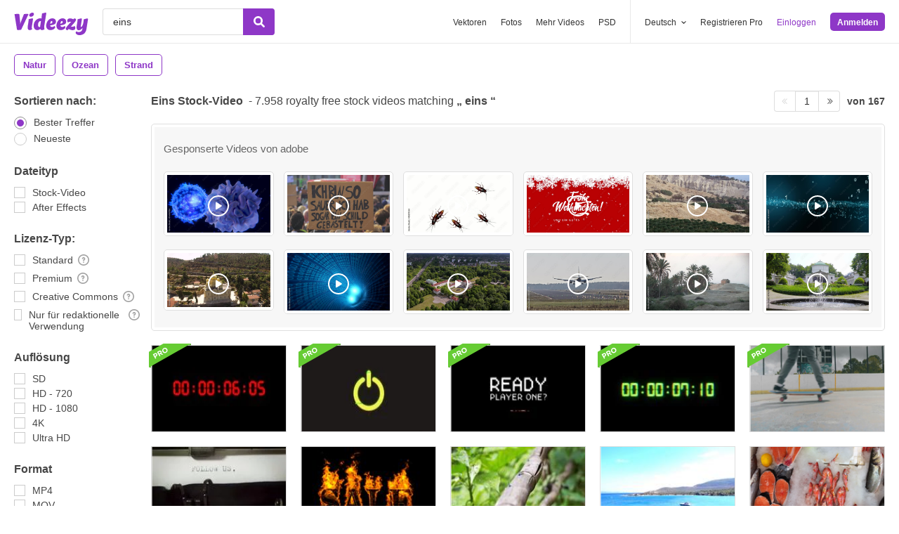

--- FILE ---
content_type: text/html; charset=utf-8
request_url: https://de.videezy.com/gratis-video/eins
body_size: 54552
content:
<!DOCTYPE html>
<!--[if lt IE 7]>      <html lang="de" xmlns:fb="http://developers.facebook.com/schema/" xmlns:og="http://opengraphprotocol.org/schema/" class="no-js lt-ie9 lt-ie8 lt-ie7"> <![endif]-->
<!--[if IE 7]>         <html lang="de" xmlns:fb="http://developers.facebook.com/schema/" xmlns:og="http://opengraphprotocol.org/schema/" class="no-js lt-ie9 lt-ie8"> <![endif]-->
<!--[if IE 8]>         <html lang="de" xmlns:fb="http://developers.facebook.com/schema/" xmlns:og="http://opengraphprotocol.org/schema/" class="no-js lt-ie9"> <![endif]-->
<!--[if IE 9]>         <html lang="de" xmlns:fb="http://developers.facebook.com/schema/" xmlns:og="http://opengraphprotocol.org/schema/" class="no-js ie9"> <![endif]-->
<!--[if gt IE 9]><!--> <html lang="de" xmlns:fb="http://developers.facebook.com/schema/" xmlns:og="http://opengraphprotocol.org/schema/" class="no-js"> <!--<![endif]-->
  <head>
	  <script type="text/javascript">window.country_code = "US";window.remote_ip_address = '3.142.82.254'</script>
              <!-- skipping hreflang -->

    
    <link rel="dns-prefetch" href="//static.videezy.com">
    <meta charset="utf-8">
    <meta http-equiv="X-UA-Compatible" content="IE=edge,chrome=1">
<script>window.NREUM||(NREUM={});NREUM.info={"beacon":"bam.nr-data.net","errorBeacon":"bam.nr-data.net","licenseKey":"NRJS-6fe743bca7c08af9706","applicationID":"1522058124","transactionName":"dlhbEktaXQ5XFx1DVVRFVg5cRh4RWgpF","queueTime":0,"applicationTime":306,"agent":""}</script>
<script>(window.NREUM||(NREUM={})).init={privacy:{cookies_enabled:true},ajax:{deny_list:["bam.nr-data.net"]},feature_flags:["soft_nav"],distributed_tracing:{enabled:true}};(window.NREUM||(NREUM={})).loader_config={agentID:"1588943734",accountID:"3265067",trustKey:"3265067",xpid:"VwQBVFZVDxABUVNQBwQPV1YF",licenseKey:"NRJS-6fe743bca7c08af9706",applicationID:"1522058124",browserID:"1588943734"};;/*! For license information please see nr-loader-spa-1.308.0.min.js.LICENSE.txt */
(()=>{var e,t,r={384:(e,t,r)=>{"use strict";r.d(t,{NT:()=>a,US:()=>u,Zm:()=>o,bQ:()=>d,dV:()=>c,pV:()=>l});var n=r(6154),i=r(1863),s=r(1910);const a={beacon:"bam.nr-data.net",errorBeacon:"bam.nr-data.net"};function o(){return n.gm.NREUM||(n.gm.NREUM={}),void 0===n.gm.newrelic&&(n.gm.newrelic=n.gm.NREUM),n.gm.NREUM}function c(){let e=o();return e.o||(e.o={ST:n.gm.setTimeout,SI:n.gm.setImmediate||n.gm.setInterval,CT:n.gm.clearTimeout,XHR:n.gm.XMLHttpRequest,REQ:n.gm.Request,EV:n.gm.Event,PR:n.gm.Promise,MO:n.gm.MutationObserver,FETCH:n.gm.fetch,WS:n.gm.WebSocket},(0,s.i)(...Object.values(e.o))),e}function d(e,t){let r=o();r.initializedAgents??={},t.initializedAt={ms:(0,i.t)(),date:new Date},r.initializedAgents[e]=t}function u(e,t){o()[e]=t}function l(){return function(){let e=o();const t=e.info||{};e.info={beacon:a.beacon,errorBeacon:a.errorBeacon,...t}}(),function(){let e=o();const t=e.init||{};e.init={...t}}(),c(),function(){let e=o();const t=e.loader_config||{};e.loader_config={...t}}(),o()}},782:(e,t,r)=>{"use strict";r.d(t,{T:()=>n});const n=r(860).K7.pageViewTiming},860:(e,t,r)=>{"use strict";r.d(t,{$J:()=>u,K7:()=>c,P3:()=>d,XX:()=>i,Yy:()=>o,df:()=>s,qY:()=>n,v4:()=>a});const n="events",i="jserrors",s="browser/blobs",a="rum",o="browser/logs",c={ajax:"ajax",genericEvents:"generic_events",jserrors:i,logging:"logging",metrics:"metrics",pageAction:"page_action",pageViewEvent:"page_view_event",pageViewTiming:"page_view_timing",sessionReplay:"session_replay",sessionTrace:"session_trace",softNav:"soft_navigations",spa:"spa"},d={[c.pageViewEvent]:1,[c.pageViewTiming]:2,[c.metrics]:3,[c.jserrors]:4,[c.spa]:5,[c.ajax]:6,[c.sessionTrace]:7,[c.softNav]:8,[c.sessionReplay]:9,[c.logging]:10,[c.genericEvents]:11},u={[c.pageViewEvent]:a,[c.pageViewTiming]:n,[c.ajax]:n,[c.spa]:n,[c.softNav]:n,[c.metrics]:i,[c.jserrors]:i,[c.sessionTrace]:s,[c.sessionReplay]:s,[c.logging]:o,[c.genericEvents]:"ins"}},944:(e,t,r)=>{"use strict";r.d(t,{R:()=>i});var n=r(3241);function i(e,t){"function"==typeof console.debug&&(console.debug("New Relic Warning: https://github.com/newrelic/newrelic-browser-agent/blob/main/docs/warning-codes.md#".concat(e),t),(0,n.W)({agentIdentifier:null,drained:null,type:"data",name:"warn",feature:"warn",data:{code:e,secondary:t}}))}},993:(e,t,r)=>{"use strict";r.d(t,{A$:()=>s,ET:()=>a,TZ:()=>o,p_:()=>i});var n=r(860);const i={ERROR:"ERROR",WARN:"WARN",INFO:"INFO",DEBUG:"DEBUG",TRACE:"TRACE"},s={OFF:0,ERROR:1,WARN:2,INFO:3,DEBUG:4,TRACE:5},a="log",o=n.K7.logging},1541:(e,t,r)=>{"use strict";r.d(t,{U:()=>i,f:()=>n});const n={MFE:"MFE",BA:"BA"};function i(e,t){if(2!==t?.harvestEndpointVersion)return{};const r=t.agentRef.runtime.appMetadata.agents[0].entityGuid;return e?{"source.id":e.id,"source.name":e.name,"source.type":e.type,"parent.id":e.parent?.id||r,"parent.type":e.parent?.type||n.BA}:{"entity.guid":r,appId:t.agentRef.info.applicationID}}},1687:(e,t,r)=>{"use strict";r.d(t,{Ak:()=>d,Ze:()=>h,x3:()=>u});var n=r(3241),i=r(7836),s=r(3606),a=r(860),o=r(2646);const c={};function d(e,t){const r={staged:!1,priority:a.P3[t]||0};l(e),c[e].get(t)||c[e].set(t,r)}function u(e,t){e&&c[e]&&(c[e].get(t)&&c[e].delete(t),p(e,t,!1),c[e].size&&f(e))}function l(e){if(!e)throw new Error("agentIdentifier required");c[e]||(c[e]=new Map)}function h(e="",t="feature",r=!1){if(l(e),!e||!c[e].get(t)||r)return p(e,t);c[e].get(t).staged=!0,f(e)}function f(e){const t=Array.from(c[e]);t.every(([e,t])=>t.staged)&&(t.sort((e,t)=>e[1].priority-t[1].priority),t.forEach(([t])=>{c[e].delete(t),p(e,t)}))}function p(e,t,r=!0){const a=e?i.ee.get(e):i.ee,c=s.i.handlers;if(!a.aborted&&a.backlog&&c){if((0,n.W)({agentIdentifier:e,type:"lifecycle",name:"drain",feature:t}),r){const e=a.backlog[t],r=c[t];if(r){for(let t=0;e&&t<e.length;++t)g(e[t],r);Object.entries(r).forEach(([e,t])=>{Object.values(t||{}).forEach(t=>{t[0]?.on&&t[0]?.context()instanceof o.y&&t[0].on(e,t[1])})})}}a.isolatedBacklog||delete c[t],a.backlog[t]=null,a.emit("drain-"+t,[])}}function g(e,t){var r=e[1];Object.values(t[r]||{}).forEach(t=>{var r=e[0];if(t[0]===r){var n=t[1],i=e[3],s=e[2];n.apply(i,s)}})}},1738:(e,t,r)=>{"use strict";r.d(t,{U:()=>f,Y:()=>h});var n=r(3241),i=r(9908),s=r(1863),a=r(944),o=r(5701),c=r(3969),d=r(8362),u=r(860),l=r(4261);function h(e,t,r,s){const h=s||r;!h||h[e]&&h[e]!==d.d.prototype[e]||(h[e]=function(){(0,i.p)(c.xV,["API/"+e+"/called"],void 0,u.K7.metrics,r.ee),(0,n.W)({agentIdentifier:r.agentIdentifier,drained:!!o.B?.[r.agentIdentifier],type:"data",name:"api",feature:l.Pl+e,data:{}});try{return t.apply(this,arguments)}catch(e){(0,a.R)(23,e)}})}function f(e,t,r,n,a){const o=e.info;null===r?delete o.jsAttributes[t]:o.jsAttributes[t]=r,(a||null===r)&&(0,i.p)(l.Pl+n,[(0,s.t)(),t,r],void 0,"session",e.ee)}},1741:(e,t,r)=>{"use strict";r.d(t,{W:()=>s});var n=r(944),i=r(4261);class s{#e(e,...t){if(this[e]!==s.prototype[e])return this[e](...t);(0,n.R)(35,e)}addPageAction(e,t){return this.#e(i.hG,e,t)}register(e){return this.#e(i.eY,e)}recordCustomEvent(e,t){return this.#e(i.fF,e,t)}setPageViewName(e,t){return this.#e(i.Fw,e,t)}setCustomAttribute(e,t,r){return this.#e(i.cD,e,t,r)}noticeError(e,t){return this.#e(i.o5,e,t)}setUserId(e,t=!1){return this.#e(i.Dl,e,t)}setApplicationVersion(e){return this.#e(i.nb,e)}setErrorHandler(e){return this.#e(i.bt,e)}addRelease(e,t){return this.#e(i.k6,e,t)}log(e,t){return this.#e(i.$9,e,t)}start(){return this.#e(i.d3)}finished(e){return this.#e(i.BL,e)}recordReplay(){return this.#e(i.CH)}pauseReplay(){return this.#e(i.Tb)}addToTrace(e){return this.#e(i.U2,e)}setCurrentRouteName(e){return this.#e(i.PA,e)}interaction(e){return this.#e(i.dT,e)}wrapLogger(e,t,r){return this.#e(i.Wb,e,t,r)}measure(e,t){return this.#e(i.V1,e,t)}consent(e){return this.#e(i.Pv,e)}}},1863:(e,t,r)=>{"use strict";function n(){return Math.floor(performance.now())}r.d(t,{t:()=>n})},1910:(e,t,r)=>{"use strict";r.d(t,{i:()=>s});var n=r(944);const i=new Map;function s(...e){return e.every(e=>{if(i.has(e))return i.get(e);const t="function"==typeof e?e.toString():"",r=t.includes("[native code]"),s=t.includes("nrWrapper");return r||s||(0,n.R)(64,e?.name||t),i.set(e,r),r})}},2555:(e,t,r)=>{"use strict";r.d(t,{D:()=>o,f:()=>a});var n=r(384),i=r(8122);const s={beacon:n.NT.beacon,errorBeacon:n.NT.errorBeacon,licenseKey:void 0,applicationID:void 0,sa:void 0,queueTime:void 0,applicationTime:void 0,ttGuid:void 0,user:void 0,account:void 0,product:void 0,extra:void 0,jsAttributes:{},userAttributes:void 0,atts:void 0,transactionName:void 0,tNamePlain:void 0};function a(e){try{return!!e.licenseKey&&!!e.errorBeacon&&!!e.applicationID}catch(e){return!1}}const o=e=>(0,i.a)(e,s)},2614:(e,t,r)=>{"use strict";r.d(t,{BB:()=>a,H3:()=>n,g:()=>d,iL:()=>c,tS:()=>o,uh:()=>i,wk:()=>s});const n="NRBA",i="SESSION",s=144e5,a=18e5,o={STARTED:"session-started",PAUSE:"session-pause",RESET:"session-reset",RESUME:"session-resume",UPDATE:"session-update"},c={SAME_TAB:"same-tab",CROSS_TAB:"cross-tab"},d={OFF:0,FULL:1,ERROR:2}},2646:(e,t,r)=>{"use strict";r.d(t,{y:()=>n});class n{constructor(e){this.contextId=e}}},2843:(e,t,r)=>{"use strict";r.d(t,{G:()=>s,u:()=>i});var n=r(3878);function i(e,t=!1,r,i){(0,n.DD)("visibilitychange",function(){if(t)return void("hidden"===document.visibilityState&&e());e(document.visibilityState)},r,i)}function s(e,t,r){(0,n.sp)("pagehide",e,t,r)}},3241:(e,t,r)=>{"use strict";r.d(t,{W:()=>s});var n=r(6154);const i="newrelic";function s(e={}){try{n.gm.dispatchEvent(new CustomEvent(i,{detail:e}))}catch(e){}}},3304:(e,t,r)=>{"use strict";r.d(t,{A:()=>s});var n=r(7836);const i=()=>{const e=new WeakSet;return(t,r)=>{if("object"==typeof r&&null!==r){if(e.has(r))return;e.add(r)}return r}};function s(e){try{return JSON.stringify(e,i())??""}catch(e){try{n.ee.emit("internal-error",[e])}catch(e){}return""}}},3333:(e,t,r)=>{"use strict";r.d(t,{$v:()=>u,TZ:()=>n,Xh:()=>c,Zp:()=>i,kd:()=>d,mq:()=>o,nf:()=>a,qN:()=>s});const n=r(860).K7.genericEvents,i=["auxclick","click","copy","keydown","paste","scrollend"],s=["focus","blur"],a=4,o=1e3,c=2e3,d=["PageAction","UserAction","BrowserPerformance"],u={RESOURCES:"experimental.resources",REGISTER:"register"}},3434:(e,t,r)=>{"use strict";r.d(t,{Jt:()=>s,YM:()=>d});var n=r(7836),i=r(5607);const s="nr@original:".concat(i.W),a=50;var o=Object.prototype.hasOwnProperty,c=!1;function d(e,t){return e||(e=n.ee),r.inPlace=function(e,t,n,i,s){n||(n="");const a="-"===n.charAt(0);for(let o=0;o<t.length;o++){const c=t[o],d=e[c];l(d)||(e[c]=r(d,a?c+n:n,i,c,s))}},r.flag=s,r;function r(t,r,n,c,d){return l(t)?t:(r||(r=""),nrWrapper[s]=t,function(e,t,r){if(Object.defineProperty&&Object.keys)try{return Object.keys(e).forEach(function(r){Object.defineProperty(t,r,{get:function(){return e[r]},set:function(t){return e[r]=t,t}})}),t}catch(e){u([e],r)}for(var n in e)o.call(e,n)&&(t[n]=e[n])}(t,nrWrapper,e),nrWrapper);function nrWrapper(){var s,o,l,h;let f;try{o=this,s=[...arguments],l="function"==typeof n?n(s,o):n||{}}catch(t){u([t,"",[s,o,c],l],e)}i(r+"start",[s,o,c],l,d);const p=performance.now();let g;try{return h=t.apply(o,s),g=performance.now(),h}catch(e){throw g=performance.now(),i(r+"err",[s,o,e],l,d),f=e,f}finally{const e=g-p,t={start:p,end:g,duration:e,isLongTask:e>=a,methodName:c,thrownError:f};t.isLongTask&&i("long-task",[t,o],l,d),i(r+"end",[s,o,h],l,d)}}}function i(r,n,i,s){if(!c||t){var a=c;c=!0;try{e.emit(r,n,i,t,s)}catch(t){u([t,r,n,i],e)}c=a}}}function u(e,t){t||(t=n.ee);try{t.emit("internal-error",e)}catch(e){}}function l(e){return!(e&&"function"==typeof e&&e.apply&&!e[s])}},3606:(e,t,r)=>{"use strict";r.d(t,{i:()=>s});var n=r(9908);s.on=a;var i=s.handlers={};function s(e,t,r,s){a(s||n.d,i,e,t,r)}function a(e,t,r,i,s){s||(s="feature"),e||(e=n.d);var a=t[s]=t[s]||{};(a[r]=a[r]||[]).push([e,i])}},3738:(e,t,r)=>{"use strict";r.d(t,{He:()=>i,Kp:()=>o,Lc:()=>d,Rz:()=>u,TZ:()=>n,bD:()=>s,d3:()=>a,jx:()=>l,sl:()=>h,uP:()=>c});const n=r(860).K7.sessionTrace,i="bstResource",s="resource",a="-start",o="-end",c="fn"+a,d="fn"+o,u="pushState",l=1e3,h=3e4},3785:(e,t,r)=>{"use strict";r.d(t,{R:()=>c,b:()=>d});var n=r(9908),i=r(1863),s=r(860),a=r(3969),o=r(993);function c(e,t,r={},c=o.p_.INFO,d=!0,u,l=(0,i.t)()){(0,n.p)(a.xV,["API/logging/".concat(c.toLowerCase(),"/called")],void 0,s.K7.metrics,e),(0,n.p)(o.ET,[l,t,r,c,d,u],void 0,s.K7.logging,e)}function d(e){return"string"==typeof e&&Object.values(o.p_).some(t=>t===e.toUpperCase().trim())}},3878:(e,t,r)=>{"use strict";function n(e,t){return{capture:e,passive:!1,signal:t}}function i(e,t,r=!1,i){window.addEventListener(e,t,n(r,i))}function s(e,t,r=!1,i){document.addEventListener(e,t,n(r,i))}r.d(t,{DD:()=>s,jT:()=>n,sp:()=>i})},3962:(e,t,r)=>{"use strict";r.d(t,{AM:()=>a,O2:()=>l,OV:()=>s,Qu:()=>h,TZ:()=>c,ih:()=>f,pP:()=>o,t1:()=>u,tC:()=>i,wD:()=>d});var n=r(860);const i=["click","keydown","submit"],s="popstate",a="api",o="initialPageLoad",c=n.K7.softNav,d=5e3,u=500,l={INITIAL_PAGE_LOAD:"",ROUTE_CHANGE:1,UNSPECIFIED:2},h={INTERACTION:1,AJAX:2,CUSTOM_END:3,CUSTOM_TRACER:4},f={IP:"in progress",PF:"pending finish",FIN:"finished",CAN:"cancelled"}},3969:(e,t,r)=>{"use strict";r.d(t,{TZ:()=>n,XG:()=>o,rs:()=>i,xV:()=>a,z_:()=>s});const n=r(860).K7.metrics,i="sm",s="cm",a="storeSupportabilityMetrics",o="storeEventMetrics"},4234:(e,t,r)=>{"use strict";r.d(t,{W:()=>s});var n=r(7836),i=r(1687);class s{constructor(e,t){this.agentIdentifier=e,this.ee=n.ee.get(e),this.featureName=t,this.blocked=!1}deregisterDrain(){(0,i.x3)(this.agentIdentifier,this.featureName)}}},4261:(e,t,r)=>{"use strict";r.d(t,{$9:()=>u,BL:()=>c,CH:()=>p,Dl:()=>R,Fw:()=>w,PA:()=>v,Pl:()=>n,Pv:()=>A,Tb:()=>h,U2:()=>a,V1:()=>E,Wb:()=>T,bt:()=>y,cD:()=>b,d3:()=>x,dT:()=>d,eY:()=>g,fF:()=>f,hG:()=>s,hw:()=>i,k6:()=>o,nb:()=>m,o5:()=>l});const n="api-",i=n+"ixn-",s="addPageAction",a="addToTrace",o="addRelease",c="finished",d="interaction",u="log",l="noticeError",h="pauseReplay",f="recordCustomEvent",p="recordReplay",g="register",m="setApplicationVersion",v="setCurrentRouteName",b="setCustomAttribute",y="setErrorHandler",w="setPageViewName",R="setUserId",x="start",T="wrapLogger",E="measure",A="consent"},5205:(e,t,r)=>{"use strict";r.d(t,{j:()=>S});var n=r(384),i=r(1741);var s=r(2555),a=r(3333);const o=e=>{if(!e||"string"!=typeof e)return!1;try{document.createDocumentFragment().querySelector(e)}catch{return!1}return!0};var c=r(2614),d=r(944),u=r(8122);const l="[data-nr-mask]",h=e=>(0,u.a)(e,(()=>{const e={feature_flags:[],experimental:{allow_registered_children:!1,resources:!1},mask_selector:"*",block_selector:"[data-nr-block]",mask_input_options:{color:!1,date:!1,"datetime-local":!1,email:!1,month:!1,number:!1,range:!1,search:!1,tel:!1,text:!1,time:!1,url:!1,week:!1,textarea:!1,select:!1,password:!0}};return{ajax:{deny_list:void 0,block_internal:!0,enabled:!0,autoStart:!0},api:{get allow_registered_children(){return e.feature_flags.includes(a.$v.REGISTER)||e.experimental.allow_registered_children},set allow_registered_children(t){e.experimental.allow_registered_children=t},duplicate_registered_data:!1},browser_consent_mode:{enabled:!1},distributed_tracing:{enabled:void 0,exclude_newrelic_header:void 0,cors_use_newrelic_header:void 0,cors_use_tracecontext_headers:void 0,allowed_origins:void 0},get feature_flags(){return e.feature_flags},set feature_flags(t){e.feature_flags=t},generic_events:{enabled:!0,autoStart:!0},harvest:{interval:30},jserrors:{enabled:!0,autoStart:!0},logging:{enabled:!0,autoStart:!0},metrics:{enabled:!0,autoStart:!0},obfuscate:void 0,page_action:{enabled:!0},page_view_event:{enabled:!0,autoStart:!0},page_view_timing:{enabled:!0,autoStart:!0},performance:{capture_marks:!1,capture_measures:!1,capture_detail:!0,resources:{get enabled(){return e.feature_flags.includes(a.$v.RESOURCES)||e.experimental.resources},set enabled(t){e.experimental.resources=t},asset_types:[],first_party_domains:[],ignore_newrelic:!0}},privacy:{cookies_enabled:!0},proxy:{assets:void 0,beacon:void 0},session:{expiresMs:c.wk,inactiveMs:c.BB},session_replay:{autoStart:!0,enabled:!1,preload:!1,sampling_rate:10,error_sampling_rate:100,collect_fonts:!1,inline_images:!1,fix_stylesheets:!0,mask_all_inputs:!0,get mask_text_selector(){return e.mask_selector},set mask_text_selector(t){o(t)?e.mask_selector="".concat(t,",").concat(l):""===t||null===t?e.mask_selector=l:(0,d.R)(5,t)},get block_class(){return"nr-block"},get ignore_class(){return"nr-ignore"},get mask_text_class(){return"nr-mask"},get block_selector(){return e.block_selector},set block_selector(t){o(t)?e.block_selector+=",".concat(t):""!==t&&(0,d.R)(6,t)},get mask_input_options(){return e.mask_input_options},set mask_input_options(t){t&&"object"==typeof t?e.mask_input_options={...t,password:!0}:(0,d.R)(7,t)}},session_trace:{enabled:!0,autoStart:!0},soft_navigations:{enabled:!0,autoStart:!0},spa:{enabled:!0,autoStart:!0},ssl:void 0,user_actions:{enabled:!0,elementAttributes:["id","className","tagName","type"]}}})());var f=r(6154),p=r(9324);let g=0;const m={buildEnv:p.F3,distMethod:p.Xs,version:p.xv,originTime:f.WN},v={consented:!1},b={appMetadata:{},get consented(){return this.session?.state?.consent||v.consented},set consented(e){v.consented=e},customTransaction:void 0,denyList:void 0,disabled:!1,harvester:void 0,isolatedBacklog:!1,isRecording:!1,loaderType:void 0,maxBytes:3e4,obfuscator:void 0,onerror:void 0,ptid:void 0,releaseIds:{},session:void 0,timeKeeper:void 0,registeredEntities:[],jsAttributesMetadata:{bytes:0},get harvestCount(){return++g}},y=e=>{const t=(0,u.a)(e,b),r=Object.keys(m).reduce((e,t)=>(e[t]={value:m[t],writable:!1,configurable:!0,enumerable:!0},e),{});return Object.defineProperties(t,r)};var w=r(5701);const R=e=>{const t=e.startsWith("http");e+="/",r.p=t?e:"https://"+e};var x=r(7836),T=r(3241);const E={accountID:void 0,trustKey:void 0,agentID:void 0,licenseKey:void 0,applicationID:void 0,xpid:void 0},A=e=>(0,u.a)(e,E),_=new Set;function S(e,t={},r,a){let{init:o,info:c,loader_config:d,runtime:u={},exposed:l=!0}=t;if(!c){const e=(0,n.pV)();o=e.init,c=e.info,d=e.loader_config}e.init=h(o||{}),e.loader_config=A(d||{}),c.jsAttributes??={},f.bv&&(c.jsAttributes.isWorker=!0),e.info=(0,s.D)(c);const p=e.init,g=[c.beacon,c.errorBeacon];_.has(e.agentIdentifier)||(p.proxy.assets&&(R(p.proxy.assets),g.push(p.proxy.assets)),p.proxy.beacon&&g.push(p.proxy.beacon),e.beacons=[...g],function(e){const t=(0,n.pV)();Object.getOwnPropertyNames(i.W.prototype).forEach(r=>{const n=i.W.prototype[r];if("function"!=typeof n||"constructor"===n)return;let s=t[r];e[r]&&!1!==e.exposed&&"micro-agent"!==e.runtime?.loaderType&&(t[r]=(...t)=>{const n=e[r](...t);return s?s(...t):n})})}(e),(0,n.US)("activatedFeatures",w.B)),u.denyList=[...p.ajax.deny_list||[],...p.ajax.block_internal?g:[]],u.ptid=e.agentIdentifier,u.loaderType=r,e.runtime=y(u),_.has(e.agentIdentifier)||(e.ee=x.ee.get(e.agentIdentifier),e.exposed=l,(0,T.W)({agentIdentifier:e.agentIdentifier,drained:!!w.B?.[e.agentIdentifier],type:"lifecycle",name:"initialize",feature:void 0,data:e.config})),_.add(e.agentIdentifier)}},5270:(e,t,r)=>{"use strict";r.d(t,{Aw:()=>a,SR:()=>s,rF:()=>o});var n=r(384),i=r(7767);function s(e){return!!(0,n.dV)().o.MO&&(0,i.V)(e)&&!0===e?.session_trace.enabled}function a(e){return!0===e?.session_replay.preload&&s(e)}function o(e,t){try{if("string"==typeof t?.type){if("password"===t.type.toLowerCase())return"*".repeat(e?.length||0);if(void 0!==t?.dataset?.nrUnmask||t?.classList?.contains("nr-unmask"))return e}}catch(e){}return"string"==typeof e?e.replace(/[\S]/g,"*"):"*".repeat(e?.length||0)}},5289:(e,t,r)=>{"use strict";r.d(t,{GG:()=>a,Qr:()=>c,sB:()=>o});var n=r(3878),i=r(6389);function s(){return"undefined"==typeof document||"complete"===document.readyState}function a(e,t){if(s())return e();const r=(0,i.J)(e),a=setInterval(()=>{s()&&(clearInterval(a),r())},500);(0,n.sp)("load",r,t)}function o(e){if(s())return e();(0,n.DD)("DOMContentLoaded",e)}function c(e){if(s())return e();(0,n.sp)("popstate",e)}},5607:(e,t,r)=>{"use strict";r.d(t,{W:()=>n});const n=(0,r(9566).bz)()},5701:(e,t,r)=>{"use strict";r.d(t,{B:()=>s,t:()=>a});var n=r(3241);const i=new Set,s={};function a(e,t){const r=t.agentIdentifier;s[r]??={},e&&"object"==typeof e&&(i.has(r)||(t.ee.emit("rumresp",[e]),s[r]=e,i.add(r),(0,n.W)({agentIdentifier:r,loaded:!0,drained:!0,type:"lifecycle",name:"load",feature:void 0,data:e})))}},6154:(e,t,r)=>{"use strict";r.d(t,{OF:()=>d,RI:()=>i,WN:()=>h,bv:()=>s,eN:()=>f,gm:()=>a,lR:()=>l,m:()=>c,mw:()=>o,sb:()=>u});var n=r(1863);const i="undefined"!=typeof window&&!!window.document,s="undefined"!=typeof WorkerGlobalScope&&("undefined"!=typeof self&&self instanceof WorkerGlobalScope&&self.navigator instanceof WorkerNavigator||"undefined"!=typeof globalThis&&globalThis instanceof WorkerGlobalScope&&globalThis.navigator instanceof WorkerNavigator),a=i?window:"undefined"!=typeof WorkerGlobalScope&&("undefined"!=typeof self&&self instanceof WorkerGlobalScope&&self||"undefined"!=typeof globalThis&&globalThis instanceof WorkerGlobalScope&&globalThis),o=Boolean("hidden"===a?.document?.visibilityState),c=""+a?.location,d=/iPad|iPhone|iPod/.test(a.navigator?.userAgent),u=d&&"undefined"==typeof SharedWorker,l=(()=>{const e=a.navigator?.userAgent?.match(/Firefox[/\s](\d+\.\d+)/);return Array.isArray(e)&&e.length>=2?+e[1]:0})(),h=Date.now()-(0,n.t)(),f=()=>"undefined"!=typeof PerformanceNavigationTiming&&a?.performance?.getEntriesByType("navigation")?.[0]?.responseStart},6344:(e,t,r)=>{"use strict";r.d(t,{BB:()=>u,Qb:()=>l,TZ:()=>i,Ug:()=>a,Vh:()=>s,_s:()=>o,bc:()=>d,yP:()=>c});var n=r(2614);const i=r(860).K7.sessionReplay,s="errorDuringReplay",a=.12,o={DomContentLoaded:0,Load:1,FullSnapshot:2,IncrementalSnapshot:3,Meta:4,Custom:5},c={[n.g.ERROR]:15e3,[n.g.FULL]:3e5,[n.g.OFF]:0},d={RESET:{message:"Session was reset",sm:"Reset"},IMPORT:{message:"Recorder failed to import",sm:"Import"},TOO_MANY:{message:"429: Too Many Requests",sm:"Too-Many"},TOO_BIG:{message:"Payload was too large",sm:"Too-Big"},CROSS_TAB:{message:"Session Entity was set to OFF on another tab",sm:"Cross-Tab"},ENTITLEMENTS:{message:"Session Replay is not allowed and will not be started",sm:"Entitlement"}},u=5e3,l={API:"api",RESUME:"resume",SWITCH_TO_FULL:"switchToFull",INITIALIZE:"initialize",PRELOAD:"preload"}},6389:(e,t,r)=>{"use strict";function n(e,t=500,r={}){const n=r?.leading||!1;let i;return(...r)=>{n&&void 0===i&&(e.apply(this,r),i=setTimeout(()=>{i=clearTimeout(i)},t)),n||(clearTimeout(i),i=setTimeout(()=>{e.apply(this,r)},t))}}function i(e){let t=!1;return(...r)=>{t||(t=!0,e.apply(this,r))}}r.d(t,{J:()=>i,s:()=>n})},6630:(e,t,r)=>{"use strict";r.d(t,{T:()=>n});const n=r(860).K7.pageViewEvent},6774:(e,t,r)=>{"use strict";r.d(t,{T:()=>n});const n=r(860).K7.jserrors},7295:(e,t,r)=>{"use strict";r.d(t,{Xv:()=>a,gX:()=>i,iW:()=>s});var n=[];function i(e){if(!e||s(e))return!1;if(0===n.length)return!0;if("*"===n[0].hostname)return!1;for(var t=0;t<n.length;t++){var r=n[t];if(r.hostname.test(e.hostname)&&r.pathname.test(e.pathname))return!1}return!0}function s(e){return void 0===e.hostname}function a(e){if(n=[],e&&e.length)for(var t=0;t<e.length;t++){let r=e[t];if(!r)continue;if("*"===r)return void(n=[{hostname:"*"}]);0===r.indexOf("http://")?r=r.substring(7):0===r.indexOf("https://")&&(r=r.substring(8));const i=r.indexOf("/");let s,a;i>0?(s=r.substring(0,i),a=r.substring(i)):(s=r,a="*");let[c]=s.split(":");n.push({hostname:o(c),pathname:o(a,!0)})}}function o(e,t=!1){const r=e.replace(/[.+?^${}()|[\]\\]/g,e=>"\\"+e).replace(/\*/g,".*?");return new RegExp((t?"^":"")+r+"$")}},7485:(e,t,r)=>{"use strict";r.d(t,{D:()=>i});var n=r(6154);function i(e){if(0===(e||"").indexOf("data:"))return{protocol:"data"};try{const t=new URL(e,location.href),r={port:t.port,hostname:t.hostname,pathname:t.pathname,search:t.search,protocol:t.protocol.slice(0,t.protocol.indexOf(":")),sameOrigin:t.protocol===n.gm?.location?.protocol&&t.host===n.gm?.location?.host};return r.port&&""!==r.port||("http:"===t.protocol&&(r.port="80"),"https:"===t.protocol&&(r.port="443")),r.pathname&&""!==r.pathname?r.pathname.startsWith("/")||(r.pathname="/".concat(r.pathname)):r.pathname="/",r}catch(e){return{}}}},7699:(e,t,r)=>{"use strict";r.d(t,{It:()=>s,KC:()=>o,No:()=>i,qh:()=>a});var n=r(860);const i=16e3,s=1e6,a="SESSION_ERROR",o={[n.K7.logging]:!0,[n.K7.genericEvents]:!1,[n.K7.jserrors]:!1,[n.K7.ajax]:!1}},7767:(e,t,r)=>{"use strict";r.d(t,{V:()=>i});var n=r(6154);const i=e=>n.RI&&!0===e?.privacy.cookies_enabled},7836:(e,t,r)=>{"use strict";r.d(t,{P:()=>o,ee:()=>c});var n=r(384),i=r(8990),s=r(2646),a=r(5607);const o="nr@context:".concat(a.W),c=function e(t,r){var n={},a={},u={},l=!1;try{l=16===r.length&&d.initializedAgents?.[r]?.runtime.isolatedBacklog}catch(e){}var h={on:p,addEventListener:p,removeEventListener:function(e,t){var r=n[e];if(!r)return;for(var i=0;i<r.length;i++)r[i]===t&&r.splice(i,1)},emit:function(e,r,n,i,s){!1!==s&&(s=!0);if(c.aborted&&!i)return;t&&s&&t.emit(e,r,n);var o=f(n);g(e).forEach(e=>{e.apply(o,r)});var d=v()[a[e]];d&&d.push([h,e,r,o]);return o},get:m,listeners:g,context:f,buffer:function(e,t){const r=v();if(t=t||"feature",h.aborted)return;Object.entries(e||{}).forEach(([e,n])=>{a[n]=t,t in r||(r[t]=[])})},abort:function(){h._aborted=!0,Object.keys(h.backlog).forEach(e=>{delete h.backlog[e]})},isBuffering:function(e){return!!v()[a[e]]},debugId:r,backlog:l?{}:t&&"object"==typeof t.backlog?t.backlog:{},isolatedBacklog:l};return Object.defineProperty(h,"aborted",{get:()=>{let e=h._aborted||!1;return e||(t&&(e=t.aborted),e)}}),h;function f(e){return e&&e instanceof s.y?e:e?(0,i.I)(e,o,()=>new s.y(o)):new s.y(o)}function p(e,t){n[e]=g(e).concat(t)}function g(e){return n[e]||[]}function m(t){return u[t]=u[t]||e(h,t)}function v(){return h.backlog}}(void 0,"globalEE"),d=(0,n.Zm)();d.ee||(d.ee=c)},8122:(e,t,r)=>{"use strict";r.d(t,{a:()=>i});var n=r(944);function i(e,t){try{if(!e||"object"!=typeof e)return(0,n.R)(3);if(!t||"object"!=typeof t)return(0,n.R)(4);const r=Object.create(Object.getPrototypeOf(t),Object.getOwnPropertyDescriptors(t)),s=0===Object.keys(r).length?e:r;for(let a in s)if(void 0!==e[a])try{if(null===e[a]){r[a]=null;continue}Array.isArray(e[a])&&Array.isArray(t[a])?r[a]=Array.from(new Set([...e[a],...t[a]])):"object"==typeof e[a]&&"object"==typeof t[a]?r[a]=i(e[a],t[a]):r[a]=e[a]}catch(e){r[a]||(0,n.R)(1,e)}return r}catch(e){(0,n.R)(2,e)}}},8139:(e,t,r)=>{"use strict";r.d(t,{u:()=>h});var n=r(7836),i=r(3434),s=r(8990),a=r(6154);const o={},c=a.gm.XMLHttpRequest,d="addEventListener",u="removeEventListener",l="nr@wrapped:".concat(n.P);function h(e){var t=function(e){return(e||n.ee).get("events")}(e);if(o[t.debugId]++)return t;o[t.debugId]=1;var r=(0,i.YM)(t,!0);function h(e){r.inPlace(e,[d,u],"-",p)}function p(e,t){return e[1]}return"getPrototypeOf"in Object&&(a.RI&&f(document,h),c&&f(c.prototype,h),f(a.gm,h)),t.on(d+"-start",function(e,t){var n=e[1];if(null!==n&&("function"==typeof n||"object"==typeof n)&&"newrelic"!==e[0]){var i=(0,s.I)(n,l,function(){var e={object:function(){if("function"!=typeof n.handleEvent)return;return n.handleEvent.apply(n,arguments)},function:n}[typeof n];return e?r(e,"fn-",null,e.name||"anonymous"):n});this.wrapped=e[1]=i}}),t.on(u+"-start",function(e){e[1]=this.wrapped||e[1]}),t}function f(e,t,...r){let n=e;for(;"object"==typeof n&&!Object.prototype.hasOwnProperty.call(n,d);)n=Object.getPrototypeOf(n);n&&t(n,...r)}},8362:(e,t,r)=>{"use strict";r.d(t,{d:()=>s});var n=r(9566),i=r(1741);class s extends i.W{agentIdentifier=(0,n.LA)(16)}},8374:(e,t,r)=>{r.nc=(()=>{try{return document?.currentScript?.nonce}catch(e){}return""})()},8990:(e,t,r)=>{"use strict";r.d(t,{I:()=>i});var n=Object.prototype.hasOwnProperty;function i(e,t,r){if(n.call(e,t))return e[t];var i=r();if(Object.defineProperty&&Object.keys)try{return Object.defineProperty(e,t,{value:i,writable:!0,enumerable:!1}),i}catch(e){}return e[t]=i,i}},9119:(e,t,r)=>{"use strict";r.d(t,{L:()=>s});var n=/([^?#]*)[^#]*(#[^?]*|$).*/,i=/([^?#]*)().*/;function s(e,t){return e?e.replace(t?n:i,"$1$2"):e}},9300:(e,t,r)=>{"use strict";r.d(t,{T:()=>n});const n=r(860).K7.ajax},9324:(e,t,r)=>{"use strict";r.d(t,{AJ:()=>a,F3:()=>i,Xs:()=>s,Yq:()=>o,xv:()=>n});const n="1.308.0",i="PROD",s="CDN",a="@newrelic/rrweb",o="1.0.1"},9566:(e,t,r)=>{"use strict";r.d(t,{LA:()=>o,ZF:()=>c,bz:()=>a,el:()=>d});var n=r(6154);const i="xxxxxxxx-xxxx-4xxx-yxxx-xxxxxxxxxxxx";function s(e,t){return e?15&e[t]:16*Math.random()|0}function a(){const e=n.gm?.crypto||n.gm?.msCrypto;let t,r=0;return e&&e.getRandomValues&&(t=e.getRandomValues(new Uint8Array(30))),i.split("").map(e=>"x"===e?s(t,r++).toString(16):"y"===e?(3&s()|8).toString(16):e).join("")}function o(e){const t=n.gm?.crypto||n.gm?.msCrypto;let r,i=0;t&&t.getRandomValues&&(r=t.getRandomValues(new Uint8Array(e)));const a=[];for(var o=0;o<e;o++)a.push(s(r,i++).toString(16));return a.join("")}function c(){return o(16)}function d(){return o(32)}},9908:(e,t,r)=>{"use strict";r.d(t,{d:()=>n,p:()=>i});var n=r(7836).ee.get("handle");function i(e,t,r,i,s){s?(s.buffer([e],i),s.emit(e,t,r)):(n.buffer([e],i),n.emit(e,t,r))}}},n={};function i(e){var t=n[e];if(void 0!==t)return t.exports;var s=n[e]={exports:{}};return r[e](s,s.exports,i),s.exports}i.m=r,i.d=(e,t)=>{for(var r in t)i.o(t,r)&&!i.o(e,r)&&Object.defineProperty(e,r,{enumerable:!0,get:t[r]})},i.f={},i.e=e=>Promise.all(Object.keys(i.f).reduce((t,r)=>(i.f[r](e,t),t),[])),i.u=e=>({212:"nr-spa-compressor",249:"nr-spa-recorder",478:"nr-spa"}[e]+"-1.308.0.min.js"),i.o=(e,t)=>Object.prototype.hasOwnProperty.call(e,t),e={},t="NRBA-1.308.0.PROD:",i.l=(r,n,s,a)=>{if(e[r])e[r].push(n);else{var o,c;if(void 0!==s)for(var d=document.getElementsByTagName("script"),u=0;u<d.length;u++){var l=d[u];if(l.getAttribute("src")==r||l.getAttribute("data-webpack")==t+s){o=l;break}}if(!o){c=!0;var h={478:"sha512-RSfSVnmHk59T/uIPbdSE0LPeqcEdF4/+XhfJdBuccH5rYMOEZDhFdtnh6X6nJk7hGpzHd9Ujhsy7lZEz/ORYCQ==",249:"sha512-ehJXhmntm85NSqW4MkhfQqmeKFulra3klDyY0OPDUE+sQ3GokHlPh1pmAzuNy//3j4ac6lzIbmXLvGQBMYmrkg==",212:"sha512-B9h4CR46ndKRgMBcK+j67uSR2RCnJfGefU+A7FrgR/k42ovXy5x/MAVFiSvFxuVeEk/pNLgvYGMp1cBSK/G6Fg=="};(o=document.createElement("script")).charset="utf-8",i.nc&&o.setAttribute("nonce",i.nc),o.setAttribute("data-webpack",t+s),o.src=r,0!==o.src.indexOf(window.location.origin+"/")&&(o.crossOrigin="anonymous"),h[a]&&(o.integrity=h[a])}e[r]=[n];var f=(t,n)=>{o.onerror=o.onload=null,clearTimeout(p);var i=e[r];if(delete e[r],o.parentNode&&o.parentNode.removeChild(o),i&&i.forEach(e=>e(n)),t)return t(n)},p=setTimeout(f.bind(null,void 0,{type:"timeout",target:o}),12e4);o.onerror=f.bind(null,o.onerror),o.onload=f.bind(null,o.onload),c&&document.head.appendChild(o)}},i.r=e=>{"undefined"!=typeof Symbol&&Symbol.toStringTag&&Object.defineProperty(e,Symbol.toStringTag,{value:"Module"}),Object.defineProperty(e,"__esModule",{value:!0})},i.p="https://js-agent.newrelic.com/",(()=>{var e={38:0,788:0};i.f.j=(t,r)=>{var n=i.o(e,t)?e[t]:void 0;if(0!==n)if(n)r.push(n[2]);else{var s=new Promise((r,i)=>n=e[t]=[r,i]);r.push(n[2]=s);var a=i.p+i.u(t),o=new Error;i.l(a,r=>{if(i.o(e,t)&&(0!==(n=e[t])&&(e[t]=void 0),n)){var s=r&&("load"===r.type?"missing":r.type),a=r&&r.target&&r.target.src;o.message="Loading chunk "+t+" failed: ("+s+": "+a+")",o.name="ChunkLoadError",o.type=s,o.request=a,n[1](o)}},"chunk-"+t,t)}};var t=(t,r)=>{var n,s,[a,o,c]=r,d=0;if(a.some(t=>0!==e[t])){for(n in o)i.o(o,n)&&(i.m[n]=o[n]);if(c)c(i)}for(t&&t(r);d<a.length;d++)s=a[d],i.o(e,s)&&e[s]&&e[s][0](),e[s]=0},r=self["webpackChunk:NRBA-1.308.0.PROD"]=self["webpackChunk:NRBA-1.308.0.PROD"]||[];r.forEach(t.bind(null,0)),r.push=t.bind(null,r.push.bind(r))})(),(()=>{"use strict";i(8374);var e=i(8362),t=i(860);const r=Object.values(t.K7);var n=i(5205);var s=i(9908),a=i(1863),o=i(4261),c=i(1738);var d=i(1687),u=i(4234),l=i(5289),h=i(6154),f=i(944),p=i(5270),g=i(7767),m=i(6389),v=i(7699);class b extends u.W{constructor(e,t){super(e.agentIdentifier,t),this.agentRef=e,this.abortHandler=void 0,this.featAggregate=void 0,this.loadedSuccessfully=void 0,this.onAggregateImported=new Promise(e=>{this.loadedSuccessfully=e}),this.deferred=Promise.resolve(),!1===e.init[this.featureName].autoStart?this.deferred=new Promise((t,r)=>{this.ee.on("manual-start-all",(0,m.J)(()=>{(0,d.Ak)(e.agentIdentifier,this.featureName),t()}))}):(0,d.Ak)(e.agentIdentifier,t)}importAggregator(e,t,r={}){if(this.featAggregate)return;const n=async()=>{let n;await this.deferred;try{if((0,g.V)(e.init)){const{setupAgentSession:t}=await i.e(478).then(i.bind(i,8766));n=t(e)}}catch(e){(0,f.R)(20,e),this.ee.emit("internal-error",[e]),(0,s.p)(v.qh,[e],void 0,this.featureName,this.ee)}try{if(!this.#t(this.featureName,n,e.init))return(0,d.Ze)(this.agentIdentifier,this.featureName),void this.loadedSuccessfully(!1);const{Aggregate:i}=await t();this.featAggregate=new i(e,r),e.runtime.harvester.initializedAggregates.push(this.featAggregate),this.loadedSuccessfully(!0)}catch(e){(0,f.R)(34,e),this.abortHandler?.(),(0,d.Ze)(this.agentIdentifier,this.featureName,!0),this.loadedSuccessfully(!1),this.ee&&this.ee.abort()}};h.RI?(0,l.GG)(()=>n(),!0):n()}#t(e,r,n){if(this.blocked)return!1;switch(e){case t.K7.sessionReplay:return(0,p.SR)(n)&&!!r;case t.K7.sessionTrace:return!!r;default:return!0}}}var y=i(6630),w=i(2614),R=i(3241);class x extends b{static featureName=y.T;constructor(e){var t;super(e,y.T),this.setupInspectionEvents(e.agentIdentifier),t=e,(0,c.Y)(o.Fw,function(e,r){"string"==typeof e&&("/"!==e.charAt(0)&&(e="/"+e),t.runtime.customTransaction=(r||"http://custom.transaction")+e,(0,s.p)(o.Pl+o.Fw,[(0,a.t)()],void 0,void 0,t.ee))},t),this.importAggregator(e,()=>i.e(478).then(i.bind(i,2467)))}setupInspectionEvents(e){const t=(t,r)=>{t&&(0,R.W)({agentIdentifier:e,timeStamp:t.timeStamp,loaded:"complete"===t.target.readyState,type:"window",name:r,data:t.target.location+""})};(0,l.sB)(e=>{t(e,"DOMContentLoaded")}),(0,l.GG)(e=>{t(e,"load")}),(0,l.Qr)(e=>{t(e,"navigate")}),this.ee.on(w.tS.UPDATE,(t,r)=>{(0,R.W)({agentIdentifier:e,type:"lifecycle",name:"session",data:r})})}}var T=i(384);class E extends e.d{constructor(e){var t;(super(),h.gm)?(this.features={},(0,T.bQ)(this.agentIdentifier,this),this.desiredFeatures=new Set(e.features||[]),this.desiredFeatures.add(x),(0,n.j)(this,e,e.loaderType||"agent"),t=this,(0,c.Y)(o.cD,function(e,r,n=!1){if("string"==typeof e){if(["string","number","boolean"].includes(typeof r)||null===r)return(0,c.U)(t,e,r,o.cD,n);(0,f.R)(40,typeof r)}else(0,f.R)(39,typeof e)},t),function(e){(0,c.Y)(o.Dl,function(t,r=!1){if("string"!=typeof t&&null!==t)return void(0,f.R)(41,typeof t);const n=e.info.jsAttributes["enduser.id"];r&&null!=n&&n!==t?(0,s.p)(o.Pl+"setUserIdAndResetSession",[t],void 0,"session",e.ee):(0,c.U)(e,"enduser.id",t,o.Dl,!0)},e)}(this),function(e){(0,c.Y)(o.nb,function(t){if("string"==typeof t||null===t)return(0,c.U)(e,"application.version",t,o.nb,!1);(0,f.R)(42,typeof t)},e)}(this),function(e){(0,c.Y)(o.d3,function(){e.ee.emit("manual-start-all")},e)}(this),function(e){(0,c.Y)(o.Pv,function(t=!0){if("boolean"==typeof t){if((0,s.p)(o.Pl+o.Pv,[t],void 0,"session",e.ee),e.runtime.consented=t,t){const t=e.features.page_view_event;t.onAggregateImported.then(e=>{const r=t.featAggregate;e&&!r.sentRum&&r.sendRum()})}}else(0,f.R)(65,typeof t)},e)}(this),this.run()):(0,f.R)(21)}get config(){return{info:this.info,init:this.init,loader_config:this.loader_config,runtime:this.runtime}}get api(){return this}run(){try{const e=function(e){const t={};return r.forEach(r=>{t[r]=!!e[r]?.enabled}),t}(this.init),n=[...this.desiredFeatures];n.sort((e,r)=>t.P3[e.featureName]-t.P3[r.featureName]),n.forEach(r=>{if(!e[r.featureName]&&r.featureName!==t.K7.pageViewEvent)return;if(r.featureName===t.K7.spa)return void(0,f.R)(67);const n=function(e){switch(e){case t.K7.ajax:return[t.K7.jserrors];case t.K7.sessionTrace:return[t.K7.ajax,t.K7.pageViewEvent];case t.K7.sessionReplay:return[t.K7.sessionTrace];case t.K7.pageViewTiming:return[t.K7.pageViewEvent];default:return[]}}(r.featureName).filter(e=>!(e in this.features));n.length>0&&(0,f.R)(36,{targetFeature:r.featureName,missingDependencies:n}),this.features[r.featureName]=new r(this)})}catch(e){(0,f.R)(22,e);for(const e in this.features)this.features[e].abortHandler?.();const t=(0,T.Zm)();delete t.initializedAgents[this.agentIdentifier]?.features,delete this.sharedAggregator;return t.ee.get(this.agentIdentifier).abort(),!1}}}var A=i(2843),_=i(782);class S extends b{static featureName=_.T;constructor(e){super(e,_.T),h.RI&&((0,A.u)(()=>(0,s.p)("docHidden",[(0,a.t)()],void 0,_.T,this.ee),!0),(0,A.G)(()=>(0,s.p)("winPagehide",[(0,a.t)()],void 0,_.T,this.ee)),this.importAggregator(e,()=>i.e(478).then(i.bind(i,9917))))}}var O=i(3969);class I extends b{static featureName=O.TZ;constructor(e){super(e,O.TZ),h.RI&&document.addEventListener("securitypolicyviolation",e=>{(0,s.p)(O.xV,["Generic/CSPViolation/Detected"],void 0,this.featureName,this.ee)}),this.importAggregator(e,()=>i.e(478).then(i.bind(i,6555)))}}var N=i(6774),P=i(3878),k=i(3304);class D{constructor(e,t,r,n,i){this.name="UncaughtError",this.message="string"==typeof e?e:(0,k.A)(e),this.sourceURL=t,this.line=r,this.column=n,this.__newrelic=i}}function C(e){return M(e)?e:new D(void 0!==e?.message?e.message:e,e?.filename||e?.sourceURL,e?.lineno||e?.line,e?.colno||e?.col,e?.__newrelic,e?.cause)}function j(e){const t="Unhandled Promise Rejection: ";if(!e?.reason)return;if(M(e.reason)){try{e.reason.message.startsWith(t)||(e.reason.message=t+e.reason.message)}catch(e){}return C(e.reason)}const r=C(e.reason);return(r.message||"").startsWith(t)||(r.message=t+r.message),r}function L(e){if(e.error instanceof SyntaxError&&!/:\d+$/.test(e.error.stack?.trim())){const t=new D(e.message,e.filename,e.lineno,e.colno,e.error.__newrelic,e.cause);return t.name=SyntaxError.name,t}return M(e.error)?e.error:C(e)}function M(e){return e instanceof Error&&!!e.stack}function H(e,r,n,i,o=(0,a.t)()){"string"==typeof e&&(e=new Error(e)),(0,s.p)("err",[e,o,!1,r,n.runtime.isRecording,void 0,i],void 0,t.K7.jserrors,n.ee),(0,s.p)("uaErr",[],void 0,t.K7.genericEvents,n.ee)}var B=i(1541),K=i(993),W=i(3785);function U(e,{customAttributes:t={},level:r=K.p_.INFO}={},n,i,s=(0,a.t)()){(0,W.R)(n.ee,e,t,r,!1,i,s)}function F(e,r,n,i,c=(0,a.t)()){(0,s.p)(o.Pl+o.hG,[c,e,r,i],void 0,t.K7.genericEvents,n.ee)}function V(e,r,n,i,c=(0,a.t)()){const{start:d,end:u,customAttributes:l}=r||{},h={customAttributes:l||{}};if("object"!=typeof h.customAttributes||"string"!=typeof e||0===e.length)return void(0,f.R)(57);const p=(e,t)=>null==e?t:"number"==typeof e?e:e instanceof PerformanceMark?e.startTime:Number.NaN;if(h.start=p(d,0),h.end=p(u,c),Number.isNaN(h.start)||Number.isNaN(h.end))(0,f.R)(57);else{if(h.duration=h.end-h.start,!(h.duration<0))return(0,s.p)(o.Pl+o.V1,[h,e,i],void 0,t.K7.genericEvents,n.ee),h;(0,f.R)(58)}}function G(e,r={},n,i,c=(0,a.t)()){(0,s.p)(o.Pl+o.fF,[c,e,r,i],void 0,t.K7.genericEvents,n.ee)}function z(e){(0,c.Y)(o.eY,function(t){return Y(e,t)},e)}function Y(e,r,n){(0,f.R)(54,"newrelic.register"),r||={},r.type=B.f.MFE,r.licenseKey||=e.info.licenseKey,r.blocked=!1,r.parent=n||{},Array.isArray(r.tags)||(r.tags=[]);const i={};r.tags.forEach(e=>{"name"!==e&&"id"!==e&&(i["source.".concat(e)]=!0)}),r.isolated??=!0;let o=()=>{};const c=e.runtime.registeredEntities;if(!r.isolated){const e=c.find(({metadata:{target:{id:e}}})=>e===r.id&&!r.isolated);if(e)return e}const d=e=>{r.blocked=!0,o=e};function u(e){return"string"==typeof e&&!!e.trim()&&e.trim().length<501||"number"==typeof e}e.init.api.allow_registered_children||d((0,m.J)(()=>(0,f.R)(55))),u(r.id)&&u(r.name)||d((0,m.J)(()=>(0,f.R)(48,r)));const l={addPageAction:(t,n={})=>g(F,[t,{...i,...n},e],r),deregister:()=>{d((0,m.J)(()=>(0,f.R)(68)))},log:(t,n={})=>g(U,[t,{...n,customAttributes:{...i,...n.customAttributes||{}}},e],r),measure:(t,n={})=>g(V,[t,{...n,customAttributes:{...i,...n.customAttributes||{}}},e],r),noticeError:(t,n={})=>g(H,[t,{...i,...n},e],r),register:(t={})=>g(Y,[e,t],l.metadata.target),recordCustomEvent:(t,n={})=>g(G,[t,{...i,...n},e],r),setApplicationVersion:e=>p("application.version",e),setCustomAttribute:(e,t)=>p(e,t),setUserId:e=>p("enduser.id",e),metadata:{customAttributes:i,target:r}},h=()=>(r.blocked&&o(),r.blocked);h()||c.push(l);const p=(e,t)=>{h()||(i[e]=t)},g=(r,n,i)=>{if(h())return;const o=(0,a.t)();(0,s.p)(O.xV,["API/register/".concat(r.name,"/called")],void 0,t.K7.metrics,e.ee);try{if(e.init.api.duplicate_registered_data&&"register"!==r.name){let e=n;if(n[1]instanceof Object){const t={"child.id":i.id,"child.type":i.type};e="customAttributes"in n[1]?[n[0],{...n[1],customAttributes:{...n[1].customAttributes,...t}},...n.slice(2)]:[n[0],{...n[1],...t},...n.slice(2)]}r(...e,void 0,o)}return r(...n,i,o)}catch(e){(0,f.R)(50,e)}};return l}class Z extends b{static featureName=N.T;constructor(e){var t;super(e,N.T),t=e,(0,c.Y)(o.o5,(e,r)=>H(e,r,t),t),function(e){(0,c.Y)(o.bt,function(t){e.runtime.onerror=t},e)}(e),function(e){let t=0;(0,c.Y)(o.k6,function(e,r){++t>10||(this.runtime.releaseIds[e.slice(-200)]=(""+r).slice(-200))},e)}(e),z(e);try{this.removeOnAbort=new AbortController}catch(e){}this.ee.on("internal-error",(t,r)=>{this.abortHandler&&(0,s.p)("ierr",[C(t),(0,a.t)(),!0,{},e.runtime.isRecording,r],void 0,this.featureName,this.ee)}),h.gm.addEventListener("unhandledrejection",t=>{this.abortHandler&&(0,s.p)("err",[j(t),(0,a.t)(),!1,{unhandledPromiseRejection:1},e.runtime.isRecording],void 0,this.featureName,this.ee)},(0,P.jT)(!1,this.removeOnAbort?.signal)),h.gm.addEventListener("error",t=>{this.abortHandler&&(0,s.p)("err",[L(t),(0,a.t)(),!1,{},e.runtime.isRecording],void 0,this.featureName,this.ee)},(0,P.jT)(!1,this.removeOnAbort?.signal)),this.abortHandler=this.#r,this.importAggregator(e,()=>i.e(478).then(i.bind(i,2176)))}#r(){this.removeOnAbort?.abort(),this.abortHandler=void 0}}var q=i(8990);let X=1;function J(e){const t=typeof e;return!e||"object"!==t&&"function"!==t?-1:e===h.gm?0:(0,q.I)(e,"nr@id",function(){return X++})}function Q(e){if("string"==typeof e&&e.length)return e.length;if("object"==typeof e){if("undefined"!=typeof ArrayBuffer&&e instanceof ArrayBuffer&&e.byteLength)return e.byteLength;if("undefined"!=typeof Blob&&e instanceof Blob&&e.size)return e.size;if(!("undefined"!=typeof FormData&&e instanceof FormData))try{return(0,k.A)(e).length}catch(e){return}}}var ee=i(8139),te=i(7836),re=i(3434);const ne={},ie=["open","send"];function se(e){var t=e||te.ee;const r=function(e){return(e||te.ee).get("xhr")}(t);if(void 0===h.gm.XMLHttpRequest)return r;if(ne[r.debugId]++)return r;ne[r.debugId]=1,(0,ee.u)(t);var n=(0,re.YM)(r),i=h.gm.XMLHttpRequest,s=h.gm.MutationObserver,a=h.gm.Promise,o=h.gm.setInterval,c="readystatechange",d=["onload","onerror","onabort","onloadstart","onloadend","onprogress","ontimeout"],u=[],l=h.gm.XMLHttpRequest=function(e){const t=new i(e),s=r.context(t);try{r.emit("new-xhr",[t],s),t.addEventListener(c,(a=s,function(){var e=this;e.readyState>3&&!a.resolved&&(a.resolved=!0,r.emit("xhr-resolved",[],e)),n.inPlace(e,d,"fn-",y)}),(0,P.jT)(!1))}catch(e){(0,f.R)(15,e);try{r.emit("internal-error",[e])}catch(e){}}var a;return t};function p(e,t){n.inPlace(t,["onreadystatechange"],"fn-",y)}if(function(e,t){for(var r in e)t[r]=e[r]}(i,l),l.prototype=i.prototype,n.inPlace(l.prototype,ie,"-xhr-",y),r.on("send-xhr-start",function(e,t){p(e,t),function(e){u.push(e),s&&(g?g.then(b):o?o(b):(m=-m,v.data=m))}(t)}),r.on("open-xhr-start",p),s){var g=a&&a.resolve();if(!o&&!a){var m=1,v=document.createTextNode(m);new s(b).observe(v,{characterData:!0})}}else t.on("fn-end",function(e){e[0]&&e[0].type===c||b()});function b(){for(var e=0;e<u.length;e++)p(0,u[e]);u.length&&(u=[])}function y(e,t){return t}return r}var ae="fetch-",oe=ae+"body-",ce=["arrayBuffer","blob","json","text","formData"],de=h.gm.Request,ue=h.gm.Response,le="prototype";const he={};function fe(e){const t=function(e){return(e||te.ee).get("fetch")}(e);if(!(de&&ue&&h.gm.fetch))return t;if(he[t.debugId]++)return t;function r(e,r,n){var i=e[r];"function"==typeof i&&(e[r]=function(){var e,r=[...arguments],s={};t.emit(n+"before-start",[r],s),s[te.P]&&s[te.P].dt&&(e=s[te.P].dt);var a=i.apply(this,r);return t.emit(n+"start",[r,e],a),a.then(function(e){return t.emit(n+"end",[null,e],a),e},function(e){throw t.emit(n+"end",[e],a),e})})}return he[t.debugId]=1,ce.forEach(e=>{r(de[le],e,oe),r(ue[le],e,oe)}),r(h.gm,"fetch",ae),t.on(ae+"end",function(e,r){var n=this;if(r){var i=r.headers.get("content-length");null!==i&&(n.rxSize=i),t.emit(ae+"done",[null,r],n)}else t.emit(ae+"done",[e],n)}),t}var pe=i(7485),ge=i(9566);class me{constructor(e){this.agentRef=e}generateTracePayload(e){const t=this.agentRef.loader_config;if(!this.shouldGenerateTrace(e)||!t)return null;var r=(t.accountID||"").toString()||null,n=(t.agentID||"").toString()||null,i=(t.trustKey||"").toString()||null;if(!r||!n)return null;var s=(0,ge.ZF)(),a=(0,ge.el)(),o=Date.now(),c={spanId:s,traceId:a,timestamp:o};return(e.sameOrigin||this.isAllowedOrigin(e)&&this.useTraceContextHeadersForCors())&&(c.traceContextParentHeader=this.generateTraceContextParentHeader(s,a),c.traceContextStateHeader=this.generateTraceContextStateHeader(s,o,r,n,i)),(e.sameOrigin&&!this.excludeNewrelicHeader()||!e.sameOrigin&&this.isAllowedOrigin(e)&&this.useNewrelicHeaderForCors())&&(c.newrelicHeader=this.generateTraceHeader(s,a,o,r,n,i)),c}generateTraceContextParentHeader(e,t){return"00-"+t+"-"+e+"-01"}generateTraceContextStateHeader(e,t,r,n,i){return i+"@nr=0-1-"+r+"-"+n+"-"+e+"----"+t}generateTraceHeader(e,t,r,n,i,s){if(!("function"==typeof h.gm?.btoa))return null;var a={v:[0,1],d:{ty:"Browser",ac:n,ap:i,id:e,tr:t,ti:r}};return s&&n!==s&&(a.d.tk=s),btoa((0,k.A)(a))}shouldGenerateTrace(e){return this.agentRef.init?.distributed_tracing?.enabled&&this.isAllowedOrigin(e)}isAllowedOrigin(e){var t=!1;const r=this.agentRef.init?.distributed_tracing;if(e.sameOrigin)t=!0;else if(r?.allowed_origins instanceof Array)for(var n=0;n<r.allowed_origins.length;n++){var i=(0,pe.D)(r.allowed_origins[n]);if(e.hostname===i.hostname&&e.protocol===i.protocol&&e.port===i.port){t=!0;break}}return t}excludeNewrelicHeader(){var e=this.agentRef.init?.distributed_tracing;return!!e&&!!e.exclude_newrelic_header}useNewrelicHeaderForCors(){var e=this.agentRef.init?.distributed_tracing;return!!e&&!1!==e.cors_use_newrelic_header}useTraceContextHeadersForCors(){var e=this.agentRef.init?.distributed_tracing;return!!e&&!!e.cors_use_tracecontext_headers}}var ve=i(9300),be=i(7295);function ye(e){return"string"==typeof e?e:e instanceof(0,T.dV)().o.REQ?e.url:h.gm?.URL&&e instanceof URL?e.href:void 0}var we=["load","error","abort","timeout"],Re=we.length,xe=(0,T.dV)().o.REQ,Te=(0,T.dV)().o.XHR;const Ee="X-NewRelic-App-Data";class Ae extends b{static featureName=ve.T;constructor(e){super(e,ve.T),this.dt=new me(e),this.handler=(e,t,r,n)=>(0,s.p)(e,t,r,n,this.ee);try{const e={xmlhttprequest:"xhr",fetch:"fetch",beacon:"beacon"};h.gm?.performance?.getEntriesByType("resource").forEach(r=>{if(r.initiatorType in e&&0!==r.responseStatus){const n={status:r.responseStatus},i={rxSize:r.transferSize,duration:Math.floor(r.duration),cbTime:0};_e(n,r.name),this.handler("xhr",[n,i,r.startTime,r.responseEnd,e[r.initiatorType]],void 0,t.K7.ajax)}})}catch(e){}fe(this.ee),se(this.ee),function(e,r,n,i){function o(e){var t=this;t.totalCbs=0,t.called=0,t.cbTime=0,t.end=T,t.ended=!1,t.xhrGuids={},t.lastSize=null,t.loadCaptureCalled=!1,t.params=this.params||{},t.metrics=this.metrics||{},t.latestLongtaskEnd=0,e.addEventListener("load",function(r){E(t,e)},(0,P.jT)(!1)),h.lR||e.addEventListener("progress",function(e){t.lastSize=e.loaded},(0,P.jT)(!1))}function c(e){this.params={method:e[0]},_e(this,e[1]),this.metrics={}}function d(t,r){e.loader_config.xpid&&this.sameOrigin&&r.setRequestHeader("X-NewRelic-ID",e.loader_config.xpid);var n=i.generateTracePayload(this.parsedOrigin);if(n){var s=!1;n.newrelicHeader&&(r.setRequestHeader("newrelic",n.newrelicHeader),s=!0),n.traceContextParentHeader&&(r.setRequestHeader("traceparent",n.traceContextParentHeader),n.traceContextStateHeader&&r.setRequestHeader("tracestate",n.traceContextStateHeader),s=!0),s&&(this.dt=n)}}function u(e,t){var n=this.metrics,i=e[0],s=this;if(n&&i){var o=Q(i);o&&(n.txSize=o)}this.startTime=(0,a.t)(),this.body=i,this.listener=function(e){try{"abort"!==e.type||s.loadCaptureCalled||(s.params.aborted=!0),("load"!==e.type||s.called===s.totalCbs&&(s.onloadCalled||"function"!=typeof t.onload)&&"function"==typeof s.end)&&s.end(t)}catch(e){try{r.emit("internal-error",[e])}catch(e){}}};for(var c=0;c<Re;c++)t.addEventListener(we[c],this.listener,(0,P.jT)(!1))}function l(e,t,r){this.cbTime+=e,t?this.onloadCalled=!0:this.called+=1,this.called!==this.totalCbs||!this.onloadCalled&&"function"==typeof r.onload||"function"!=typeof this.end||this.end(r)}function f(e,t){var r=""+J(e)+!!t;this.xhrGuids&&!this.xhrGuids[r]&&(this.xhrGuids[r]=!0,this.totalCbs+=1)}function p(e,t){var r=""+J(e)+!!t;this.xhrGuids&&this.xhrGuids[r]&&(delete this.xhrGuids[r],this.totalCbs-=1)}function g(){this.endTime=(0,a.t)()}function m(e,t){t instanceof Te&&"load"===e[0]&&r.emit("xhr-load-added",[e[1],e[2]],t)}function v(e,t){t instanceof Te&&"load"===e[0]&&r.emit("xhr-load-removed",[e[1],e[2]],t)}function b(e,t,r){t instanceof Te&&("onload"===r&&(this.onload=!0),("load"===(e[0]&&e[0].type)||this.onload)&&(this.xhrCbStart=(0,a.t)()))}function y(e,t){this.xhrCbStart&&r.emit("xhr-cb-time",[(0,a.t)()-this.xhrCbStart,this.onload,t],t)}function w(e){var t,r=e[1]||{};if("string"==typeof e[0]?0===(t=e[0]).length&&h.RI&&(t=""+h.gm.location.href):e[0]&&e[0].url?t=e[0].url:h.gm?.URL&&e[0]&&e[0]instanceof URL?t=e[0].href:"function"==typeof e[0].toString&&(t=e[0].toString()),"string"==typeof t&&0!==t.length){t&&(this.parsedOrigin=(0,pe.D)(t),this.sameOrigin=this.parsedOrigin.sameOrigin);var n=i.generateTracePayload(this.parsedOrigin);if(n&&(n.newrelicHeader||n.traceContextParentHeader))if(e[0]&&e[0].headers)o(e[0].headers,n)&&(this.dt=n);else{var s={};for(var a in r)s[a]=r[a];s.headers=new Headers(r.headers||{}),o(s.headers,n)&&(this.dt=n),e.length>1?e[1]=s:e.push(s)}}function o(e,t){var r=!1;return t.newrelicHeader&&(e.set("newrelic",t.newrelicHeader),r=!0),t.traceContextParentHeader&&(e.set("traceparent",t.traceContextParentHeader),t.traceContextStateHeader&&e.set("tracestate",t.traceContextStateHeader),r=!0),r}}function R(e,t){this.params={},this.metrics={},this.startTime=(0,a.t)(),this.dt=t,e.length>=1&&(this.target=e[0]),e.length>=2&&(this.opts=e[1]);var r=this.opts||{},n=this.target;_e(this,ye(n));var i=(""+(n&&n instanceof xe&&n.method||r.method||"GET")).toUpperCase();this.params.method=i,this.body=r.body,this.txSize=Q(r.body)||0}function x(e,r){if(this.endTime=(0,a.t)(),this.params||(this.params={}),(0,be.iW)(this.params))return;let i;this.params.status=r?r.status:0,"string"==typeof this.rxSize&&this.rxSize.length>0&&(i=+this.rxSize);const s={txSize:this.txSize,rxSize:i,duration:(0,a.t)()-this.startTime};n("xhr",[this.params,s,this.startTime,this.endTime,"fetch"],this,t.K7.ajax)}function T(e){const r=this.params,i=this.metrics;if(!this.ended){this.ended=!0;for(let t=0;t<Re;t++)e.removeEventListener(we[t],this.listener,!1);r.aborted||(0,be.iW)(r)||(i.duration=(0,a.t)()-this.startTime,this.loadCaptureCalled||4!==e.readyState?null==r.status&&(r.status=0):E(this,e),i.cbTime=this.cbTime,n("xhr",[r,i,this.startTime,this.endTime,"xhr"],this,t.K7.ajax))}}function E(e,n){e.params.status=n.status;var i=function(e,t){var r=e.responseType;return"json"===r&&null!==t?t:"arraybuffer"===r||"blob"===r||"json"===r?Q(e.response):"text"===r||""===r||void 0===r?Q(e.responseText):void 0}(n,e.lastSize);if(i&&(e.metrics.rxSize=i),e.sameOrigin&&n.getAllResponseHeaders().indexOf(Ee)>=0){var a=n.getResponseHeader(Ee);a&&((0,s.p)(O.rs,["Ajax/CrossApplicationTracing/Header/Seen"],void 0,t.K7.metrics,r),e.params.cat=a.split(", ").pop())}e.loadCaptureCalled=!0}r.on("new-xhr",o),r.on("open-xhr-start",c),r.on("open-xhr-end",d),r.on("send-xhr-start",u),r.on("xhr-cb-time",l),r.on("xhr-load-added",f),r.on("xhr-load-removed",p),r.on("xhr-resolved",g),r.on("addEventListener-end",m),r.on("removeEventListener-end",v),r.on("fn-end",y),r.on("fetch-before-start",w),r.on("fetch-start",R),r.on("fn-start",b),r.on("fetch-done",x)}(e,this.ee,this.handler,this.dt),this.importAggregator(e,()=>i.e(478).then(i.bind(i,3845)))}}function _e(e,t){var r=(0,pe.D)(t),n=e.params||e;n.hostname=r.hostname,n.port=r.port,n.protocol=r.protocol,n.host=r.hostname+":"+r.port,n.pathname=r.pathname,e.parsedOrigin=r,e.sameOrigin=r.sameOrigin}const Se={},Oe=["pushState","replaceState"];function Ie(e){const t=function(e){return(e||te.ee).get("history")}(e);return!h.RI||Se[t.debugId]++||(Se[t.debugId]=1,(0,re.YM)(t).inPlace(window.history,Oe,"-")),t}var Ne=i(3738);function Pe(e){(0,c.Y)(o.BL,function(r=Date.now()){const n=r-h.WN;n<0&&(0,f.R)(62,r),(0,s.p)(O.XG,[o.BL,{time:n}],void 0,t.K7.metrics,e.ee),e.addToTrace({name:o.BL,start:r,origin:"nr"}),(0,s.p)(o.Pl+o.hG,[n,o.BL],void 0,t.K7.genericEvents,e.ee)},e)}const{He:ke,bD:De,d3:Ce,Kp:je,TZ:Le,Lc:Me,uP:He,Rz:Be}=Ne;class Ke extends b{static featureName=Le;constructor(e){var r;super(e,Le),r=e,(0,c.Y)(o.U2,function(e){if(!(e&&"object"==typeof e&&e.name&&e.start))return;const n={n:e.name,s:e.start-h.WN,e:(e.end||e.start)-h.WN,o:e.origin||"",t:"api"};n.s<0||n.e<0||n.e<n.s?(0,f.R)(61,{start:n.s,end:n.e}):(0,s.p)("bstApi",[n],void 0,t.K7.sessionTrace,r.ee)},r),Pe(e);if(!(0,g.V)(e.init))return void this.deregisterDrain();const n=this.ee;let d;Ie(n),this.eventsEE=(0,ee.u)(n),this.eventsEE.on(He,function(e,t){this.bstStart=(0,a.t)()}),this.eventsEE.on(Me,function(e,r){(0,s.p)("bst",[e[0],r,this.bstStart,(0,a.t)()],void 0,t.K7.sessionTrace,n)}),n.on(Be+Ce,function(e){this.time=(0,a.t)(),this.startPath=location.pathname+location.hash}),n.on(Be+je,function(e){(0,s.p)("bstHist",[location.pathname+location.hash,this.startPath,this.time],void 0,t.K7.sessionTrace,n)});try{d=new PerformanceObserver(e=>{const r=e.getEntries();(0,s.p)(ke,[r],void 0,t.K7.sessionTrace,n)}),d.observe({type:De,buffered:!0})}catch(e){}this.importAggregator(e,()=>i.e(478).then(i.bind(i,6974)),{resourceObserver:d})}}var We=i(6344);class Ue extends b{static featureName=We.TZ;#n;recorder;constructor(e){var r;let n;super(e,We.TZ),r=e,(0,c.Y)(o.CH,function(){(0,s.p)(o.CH,[],void 0,t.K7.sessionReplay,r.ee)},r),function(e){(0,c.Y)(o.Tb,function(){(0,s.p)(o.Tb,[],void 0,t.K7.sessionReplay,e.ee)},e)}(e);try{n=JSON.parse(localStorage.getItem("".concat(w.H3,"_").concat(w.uh)))}catch(e){}(0,p.SR)(e.init)&&this.ee.on(o.CH,()=>this.#i()),this.#s(n)&&this.importRecorder().then(e=>{e.startRecording(We.Qb.PRELOAD,n?.sessionReplayMode)}),this.importAggregator(this.agentRef,()=>i.e(478).then(i.bind(i,6167)),this),this.ee.on("err",e=>{this.blocked||this.agentRef.runtime.isRecording&&(this.errorNoticed=!0,(0,s.p)(We.Vh,[e],void 0,this.featureName,this.ee))})}#s(e){return e&&(e.sessionReplayMode===w.g.FULL||e.sessionReplayMode===w.g.ERROR)||(0,p.Aw)(this.agentRef.init)}importRecorder(){return this.recorder?Promise.resolve(this.recorder):(this.#n??=Promise.all([i.e(478),i.e(249)]).then(i.bind(i,4866)).then(({Recorder:e})=>(this.recorder=new e(this),this.recorder)).catch(e=>{throw this.ee.emit("internal-error",[e]),this.blocked=!0,e}),this.#n)}#i(){this.blocked||(this.featAggregate?this.featAggregate.mode!==w.g.FULL&&this.featAggregate.initializeRecording(w.g.FULL,!0,We.Qb.API):this.importRecorder().then(()=>{this.recorder.startRecording(We.Qb.API,w.g.FULL)}))}}var Fe=i(3962);class Ve extends b{static featureName=Fe.TZ;constructor(e){if(super(e,Fe.TZ),function(e){const r=e.ee.get("tracer");function n(){}(0,c.Y)(o.dT,function(e){return(new n).get("object"==typeof e?e:{})},e);const i=n.prototype={createTracer:function(n,i){var o={},c=this,d="function"==typeof i;return(0,s.p)(O.xV,["API/createTracer/called"],void 0,t.K7.metrics,e.ee),function(){if(r.emit((d?"":"no-")+"fn-start",[(0,a.t)(),c,d],o),d)try{return i.apply(this,arguments)}catch(e){const t="string"==typeof e?new Error(e):e;throw r.emit("fn-err",[arguments,this,t],o),t}finally{r.emit("fn-end",[(0,a.t)()],o)}}}};["actionText","setName","setAttribute","save","ignore","onEnd","getContext","end","get"].forEach(r=>{c.Y.apply(this,[r,function(){return(0,s.p)(o.hw+r,[performance.now(),...arguments],this,t.K7.softNav,e.ee),this},e,i])}),(0,c.Y)(o.PA,function(){(0,s.p)(o.hw+"routeName",[performance.now(),...arguments],void 0,t.K7.softNav,e.ee)},e)}(e),!h.RI||!(0,T.dV)().o.MO)return;const r=Ie(this.ee);try{this.removeOnAbort=new AbortController}catch(e){}Fe.tC.forEach(e=>{(0,P.sp)(e,e=>{l(e)},!0,this.removeOnAbort?.signal)});const n=()=>(0,s.p)("newURL",[(0,a.t)(),""+window.location],void 0,this.featureName,this.ee);r.on("pushState-end",n),r.on("replaceState-end",n),(0,P.sp)(Fe.OV,e=>{l(e),(0,s.p)("newURL",[e.timeStamp,""+window.location],void 0,this.featureName,this.ee)},!0,this.removeOnAbort?.signal);let d=!1;const u=new((0,T.dV)().o.MO)((e,t)=>{d||(d=!0,requestAnimationFrame(()=>{(0,s.p)("newDom",[(0,a.t)()],void 0,this.featureName,this.ee),d=!1}))}),l=(0,m.s)(e=>{"loading"!==document.readyState&&((0,s.p)("newUIEvent",[e],void 0,this.featureName,this.ee),u.observe(document.body,{attributes:!0,childList:!0,subtree:!0,characterData:!0}))},100,{leading:!0});this.abortHandler=function(){this.removeOnAbort?.abort(),u.disconnect(),this.abortHandler=void 0},this.importAggregator(e,()=>i.e(478).then(i.bind(i,4393)),{domObserver:u})}}var Ge=i(3333),ze=i(9119);const Ye={},Ze=new Set;function qe(e){return"string"==typeof e?{type:"string",size:(new TextEncoder).encode(e).length}:e instanceof ArrayBuffer?{type:"ArrayBuffer",size:e.byteLength}:e instanceof Blob?{type:"Blob",size:e.size}:e instanceof DataView?{type:"DataView",size:e.byteLength}:ArrayBuffer.isView(e)?{type:"TypedArray",size:e.byteLength}:{type:"unknown",size:0}}class Xe{constructor(e,t){this.timestamp=(0,a.t)(),this.currentUrl=(0,ze.L)(window.location.href),this.socketId=(0,ge.LA)(8),this.requestedUrl=(0,ze.L)(e),this.requestedProtocols=Array.isArray(t)?t.join(","):t||"",this.openedAt=void 0,this.protocol=void 0,this.extensions=void 0,this.binaryType=void 0,this.messageOrigin=void 0,this.messageCount=0,this.messageBytes=0,this.messageBytesMin=0,this.messageBytesMax=0,this.messageTypes=void 0,this.sendCount=0,this.sendBytes=0,this.sendBytesMin=0,this.sendBytesMax=0,this.sendTypes=void 0,this.closedAt=void 0,this.closeCode=void 0,this.closeReason="unknown",this.closeWasClean=void 0,this.connectedDuration=0,this.hasErrors=void 0}}class $e extends b{static featureName=Ge.TZ;constructor(e){super(e,Ge.TZ);const r=e.init.feature_flags.includes("websockets"),n=[e.init.page_action.enabled,e.init.performance.capture_marks,e.init.performance.capture_measures,e.init.performance.resources.enabled,e.init.user_actions.enabled,r];var d;let u,l;if(d=e,(0,c.Y)(o.hG,(e,t)=>F(e,t,d),d),function(e){(0,c.Y)(o.fF,(t,r)=>G(t,r,e),e)}(e),Pe(e),z(e),function(e){(0,c.Y)(o.V1,(t,r)=>V(t,r,e),e)}(e),r&&(l=function(e){if(!(0,T.dV)().o.WS)return e;const t=e.get("websockets");if(Ye[t.debugId]++)return t;Ye[t.debugId]=1,(0,A.G)(()=>{const e=(0,a.t)();Ze.forEach(r=>{r.nrData.closedAt=e,r.nrData.closeCode=1001,r.nrData.closeReason="Page navigating away",r.nrData.closeWasClean=!1,r.nrData.openedAt&&(r.nrData.connectedDuration=e-r.nrData.openedAt),t.emit("ws",[r.nrData],r)})});class r extends WebSocket{static name="WebSocket";static toString(){return"function WebSocket() { [native code] }"}toString(){return"[object WebSocket]"}get[Symbol.toStringTag](){return r.name}#a(e){(e.__newrelic??={}).socketId=this.nrData.socketId,this.nrData.hasErrors??=!0}constructor(...e){super(...e),this.nrData=new Xe(e[0],e[1]),this.addEventListener("open",()=>{this.nrData.openedAt=(0,a.t)(),["protocol","extensions","binaryType"].forEach(e=>{this.nrData[e]=this[e]}),Ze.add(this)}),this.addEventListener("message",e=>{const{type:t,size:r}=qe(e.data);this.nrData.messageOrigin??=(0,ze.L)(e.origin),this.nrData.messageCount++,this.nrData.messageBytes+=r,this.nrData.messageBytesMin=Math.min(this.nrData.messageBytesMin||1/0,r),this.nrData.messageBytesMax=Math.max(this.nrData.messageBytesMax,r),(this.nrData.messageTypes??"").includes(t)||(this.nrData.messageTypes=this.nrData.messageTypes?"".concat(this.nrData.messageTypes,",").concat(t):t)}),this.addEventListener("close",e=>{this.nrData.closedAt=(0,a.t)(),this.nrData.closeCode=e.code,e.reason&&(this.nrData.closeReason=e.reason),this.nrData.closeWasClean=e.wasClean,this.nrData.connectedDuration=this.nrData.closedAt-this.nrData.openedAt,Ze.delete(this),t.emit("ws",[this.nrData],this)})}addEventListener(e,t,...r){const n=this,i="function"==typeof t?function(...e){try{return t.apply(this,e)}catch(e){throw n.#a(e),e}}:t?.handleEvent?{handleEvent:function(...e){try{return t.handleEvent.apply(t,e)}catch(e){throw n.#a(e),e}}}:t;return super.addEventListener(e,i,...r)}send(e){if(this.readyState===WebSocket.OPEN){const{type:t,size:r}=qe(e);this.nrData.sendCount++,this.nrData.sendBytes+=r,this.nrData.sendBytesMin=Math.min(this.nrData.sendBytesMin||1/0,r),this.nrData.sendBytesMax=Math.max(this.nrData.sendBytesMax,r),(this.nrData.sendTypes??"").includes(t)||(this.nrData.sendTypes=this.nrData.sendTypes?"".concat(this.nrData.sendTypes,",").concat(t):t)}try{return super.send(e)}catch(e){throw this.#a(e),e}}close(...e){try{super.close(...e)}catch(e){throw this.#a(e),e}}}return h.gm.WebSocket=r,t}(this.ee)),h.RI){if(fe(this.ee),se(this.ee),u=Ie(this.ee),e.init.user_actions.enabled){function f(t){const r=(0,pe.D)(t);return e.beacons.includes(r.hostname+":"+r.port)}function p(){u.emit("navChange")}Ge.Zp.forEach(e=>(0,P.sp)(e,e=>(0,s.p)("ua",[e],void 0,this.featureName,this.ee),!0)),Ge.qN.forEach(e=>{const t=(0,m.s)(e=>{(0,s.p)("ua",[e],void 0,this.featureName,this.ee)},500,{leading:!0});(0,P.sp)(e,t)}),h.gm.addEventListener("error",()=>{(0,s.p)("uaErr",[],void 0,t.K7.genericEvents,this.ee)},(0,P.jT)(!1,this.removeOnAbort?.signal)),this.ee.on("open-xhr-start",(e,r)=>{f(e[1])||r.addEventListener("readystatechange",()=>{2===r.readyState&&(0,s.p)("uaXhr",[],void 0,t.K7.genericEvents,this.ee)})}),this.ee.on("fetch-start",e=>{e.length>=1&&!f(ye(e[0]))&&(0,s.p)("uaXhr",[],void 0,t.K7.genericEvents,this.ee)}),u.on("pushState-end",p),u.on("replaceState-end",p),window.addEventListener("hashchange",p,(0,P.jT)(!0,this.removeOnAbort?.signal)),window.addEventListener("popstate",p,(0,P.jT)(!0,this.removeOnAbort?.signal))}if(e.init.performance.resources.enabled&&h.gm.PerformanceObserver?.supportedEntryTypes.includes("resource")){new PerformanceObserver(e=>{e.getEntries().forEach(e=>{(0,s.p)("browserPerformance.resource",[e],void 0,this.featureName,this.ee)})}).observe({type:"resource",buffered:!0})}}r&&l.on("ws",e=>{(0,s.p)("ws-complete",[e],void 0,this.featureName,this.ee)});try{this.removeOnAbort=new AbortController}catch(g){}this.abortHandler=()=>{this.removeOnAbort?.abort(),this.abortHandler=void 0},n.some(e=>e)?this.importAggregator(e,()=>i.e(478).then(i.bind(i,8019))):this.deregisterDrain()}}var Je=i(2646);const Qe=new Map;function et(e,t,r,n,i=!0){if("object"!=typeof t||!t||"string"!=typeof r||!r||"function"!=typeof t[r])return(0,f.R)(29);const s=function(e){return(e||te.ee).get("logger")}(e),a=(0,re.YM)(s),o=new Je.y(te.P);o.level=n.level,o.customAttributes=n.customAttributes,o.autoCaptured=i;const c=t[r]?.[re.Jt]||t[r];return Qe.set(c,o),a.inPlace(t,[r],"wrap-logger-",()=>Qe.get(c)),s}var tt=i(1910);class rt extends b{static featureName=K.TZ;constructor(e){var t;super(e,K.TZ),t=e,(0,c.Y)(o.$9,(e,r)=>U(e,r,t),t),function(e){(0,c.Y)(o.Wb,(t,r,{customAttributes:n={},level:i=K.p_.INFO}={})=>{et(e.ee,t,r,{customAttributes:n,level:i},!1)},e)}(e),z(e);const r=this.ee;["log","error","warn","info","debug","trace"].forEach(e=>{(0,tt.i)(h.gm.console[e]),et(r,h.gm.console,e,{level:"log"===e?"info":e})}),this.ee.on("wrap-logger-end",function([e]){const{level:t,customAttributes:n,autoCaptured:i}=this;(0,W.R)(r,e,n,t,i)}),this.importAggregator(e,()=>i.e(478).then(i.bind(i,5288)))}}new E({features:[Ae,x,S,Ke,Ue,I,Z,$e,rt,Ve],loaderType:"spa"})})()})();</script>
    <meta name="viewport" content="width=device-width, initial-scale=1.0, minimum-scale=1.0" />
    <title>Kostenlos Eins Stock-Video - (7.958 Free Downloads)</title>
<meta content="7.958 Das Beste Eins Kostenlos Videoclip Downloads von der Videezy Community. Kostenlos Eins Stock-Video Lizenziert unter Creative Commons, Open Source und mehr!" name="description" />
<meta content="Videezy" property="og:site_name" />
<meta content="Kostenlos Eins Stock-Video - (7.958 Free Downloads)" property="og:title" />
<meta content="https://de.videezy.com/gratis-video/eins" property="og:url" />
<meta content="de_DE" property="og:locale" />
<meta content="en_US" property="og:locale:alternate" />
<meta content="es_ES" property="og:locale:alternate" />
<meta content="fr_FR" property="og:locale:alternate" />
<meta content="nl_NL" property="og:locale:alternate" />
<meta content="pt_BR" property="og:locale:alternate" />
<meta content="sv_SE" property="og:locale:alternate" />
    <link href="/favicon.ico" rel="shortcut icon"></link><link href="/favicon.png" rel="icon" sizes="48x48" type="image/png"></link><link href="/apple-touch-icon-precomposed.png" rel="apple-touch-icon-precomposed"></link>
    <link href="https://maxcdn.bootstrapcdn.com/font-awesome/4.6.3/css/font-awesome.min.css" media="screen" rel="stylesheet" type="text/css" />
    <script src="https://static.videezy.com/assets/modernizr.custom.83825-93372fb200ead74f1d44254d993c5440.js" type="text/javascript"></script>
    <link href="https://static.videezy.com/assets/application-f2808b2f45f76c59666214664a89dfdb.css" media="screen" rel="stylesheet" type="text/css" />
    <link href="https://static.videezy.com/assets/print-ac38768f09270df2214d2c500c647adc.css" media="print" rel="stylesheet" type="text/css" />
    <link href="https://feeds.feedburner.com/eezyinc/videezy-images" rel="alternate" title="RSS" type="application/rss+xml" />

          <link rel="canonical" href="https://de.videezy.com/gratis-video/eins">


    <meta content="authenticity_token" name="csrf-param" />
<meta content="XyBVv9A3scARuDY+vfYBqtPY+793K8SBNCwXx3eYrrI=" name="csrf-token" />
    <!-- Begin TextBlock "HTML - Head" -->
<meta name="google-site-verification" content="mOMyvrYVQGuqwse7CZihEeIr5hGdSrWfID9O45QHsTQ" />
<!--<script type="text/javascript" src="//api.xeezy.com/api.min.js"></script>-->
<meta name="referrer" content="unsafe-url" />

<meta name="msvalidate.01" content="9E7A3F56C01FB9B69FCDD1FBD287CAE4" />
</script>

<meta name="p:domain_verify" content="9949c020348e97fc55305d8f9567e26b"/>
<!-- TradeDoubler site verification 2802549 -->

<!-- End TextBlock "HTML - Head" -->
      <link href="https://static.videezy.com/assets/splittests/new_search_ui-6730007c36ba5287f8a7f1251a943933.css" media="screen" rel="stylesheet" type="text/css" />

  <script type="text/javascript">
    window.searchScope = 'External';
  </script>
    <link rel="next" href="https://de.videezy.com/gratis-video/eins?page=2" />


    <script type="application/ld+json">
      {
        "@context": "http://schema.org",
        "@type": "WebSite",
        "name": "videezy",
        "url": "https://www.videezy.com"
      }
   </script>

    <script type="application/ld+json">
      {
      "@context": "http://schema.org",
      "@type": "Organization",
      "url": "https://www.videezy.com",
      "logo": "https://static.videezy.com/assets/structured_data/videezy-logo-52625561c3550f3947fbf5fbfd3614a4.svg",
      "sameAs": [
        "https://www.facebook.com/videezy",
        "https://twitter.com/videezy",
        "https://pinterest.com/videezy/",
        "https://www.youtube.com/videezy",
        "https://instagram.com/eezy/",
        "https://www.snapchat.com/add/eezy",
        "https://google.com/+vecteezy"
      ]
     }
    </script>

    <script src="https://static.videezy.com/assets/sp-32e34cb9c56d3cd62718aba7a1338855.js" type="text/javascript"></script>
<script type="text/javascript">
  document.addEventListener('DOMContentLoaded', function() {
    snowplow('newTracker', 'sp', 'a.vecteezy.com', {
      appId: 'videezy_production',
      discoverRootDomain: true,
      eventMethod: 'beacon',
      cookieSameSite: 'Lax',
      context: {
        webPage: true,
        performanceTiming: true,
        gaCookies: true,
        geolocation: false
      }
    });
    snowplow('setUserIdFromCookie', 'rollout');
    snowplow('enableActivityTracking', {minimumVisitLength: 10, heartbeatDelay: 10});
    snowplow('enableLinkClickTracking');
    snowplow('trackPageView');
  });
</script>

  </head>

  <body class="proper-sticky-ads   full-width-search fullwidth has-sticky-header redesign-layout searches-show"
        data-site="videezy">
    
<link rel="preconnect" href="https://a.pub.network/" crossorigin />
<link rel="preconnect" href="https://b.pub.network/" crossorigin />
<link rel="preconnect" href="https://c.pub.network/" crossorigin />
<link rel="preconnect" href="https://d.pub.network/" crossorigin />
<link rel="preconnect" href="https://c.amazon-adsystem.com" crossorigin />
<link rel="preconnect" href="https://s.amazon-adsystem.com" crossorigin />
<link rel="preconnect" href="https://secure.quantserve.com/" crossorigin />
<link rel="preconnect" href="https://rules.quantcount.com/" crossorigin />
<link rel="preconnect" href="https://pixel.quantserve.com/" crossorigin />
<link rel="preconnect" href="https://btloader.com/" crossorigin />
<link rel="preconnect" href="https://api.btloader.com/" crossorigin />
<link rel="preconnect" href="https://confiant-integrations.global.ssl.fastly.net" crossorigin />
<link rel="stylesheet" href="https://a.pub.network/videezy-com/cls.css">
<script data-cfasync="false" type="text/javascript">
  var freestar = freestar || {};
  freestar.queue = freestar.queue || [];
  freestar.config = freestar.config || {};
  freestar.config.enabled_slots = [];
  freestar.initCallback = function () { (freestar.config.enabled_slots.length === 0) ? freestar.initCallbackCalled = false : freestar.newAdSlots(freestar.config.enabled_slots) }
</script>
<script src="https://a.pub.network/videezy-com/pubfig.min.js" data-cfasync="false" async></script>
<style>
.fs-sticky-footer {
  background: rgba(247, 247, 247, 0.9) !important;
  min-height: 90px !important;
}
</style>


      <script src="https://static.videezy.com/assets/partner-service-v3-b8d5668d95732f2d5a895618bbc192d0.js" type="text/javascript"></script>

<script type="text/javascript">
  window.partnerService = new window.PartnerService({
    baseUrl: 'https://p.sa7eer.com',
    site: 'videezy',
    contentType: "video",
    locale: 'de',
    controllerName: 'searches',
    pageviewGuid: '8b62475a-1043-4f12-bf61-b660b054b2c1',
    sessionGuid: '8aceff30-a5d7-4045-94ce-558dd1df78ac',
  });
</script>


    
      

    <div id="fb-root"></div>



      
<header class="ez-site-header ">
  <div class="max-inner is-logged-out">
    <div class='ez-site-header__logo'>
  <a href="https://de.videezy.com/" title="Videezy"><svg xmlns="http://www.w3.org/2000/svg" id="Layer_1" data-name="Layer 1" viewBox="0 0 189.9 58"><title>videezy-logo-color</title><path class="cls-1" d="M33.9,3.2a3.59,3.59,0,0,1,2.2,1L17,44.5c-2.1,0-7.1.3-8.3.3a3.59,3.59,0,0,1-2.2-1L0,3.5c4,0,8.9-.3,10.4-.3a3.59,3.59,0,0,1,2.2,1l2,19.7a45.11,45.11,0,0,1,.1,6.5,47.27,47.27,0,0,1,2-7l7.9-20c3.6.1,8-.2,9.3-.2Z" transform="translate(0)"></path><path class="cls-1" d="M48,15.6,46.4,25.8l-1.3,8.3-.1.8c-.9,5.4.7,7.7.7,7.7a9.61,9.61,0,0,1-6.3,2.5c-4.4,0-6.2-3.2-5.1-10.1l.1-.9,1.3-8.3c.8-5,1-9,1-9,3.2-.6,7.5-2.1,9-2.1A4.22,4.22,0,0,1,48,15.6ZM46.1,0a3.9,3.9,0,0,1,4.1,4.7c-.6,3.6-5,5.9-8,5.9a4,4,0,0,1-4.1-4.8c.7-3.4,5.1-5.8,8-5.8Z" transform="translate(0)"></path><path class="cls-1" d="M77,34.9c-.9,5.4.7,7.7.7,7.7a9.61,9.61,0,0,1-6.3,2.5c-2.4,0-4.1-1-4.9-3a11.78,11.78,0,0,1-7.6,3c-5.1,0-9.4-4-9.4-11.6,0-10.9,8.8-18.9,16.6-18.9a9.75,9.75,0,0,1,3.7.7,30.28,30.28,0,0,1,.2-4.1v-.1c.8-5,1-9,1-9C74.2,1.5,78.5,0,80,0a3.59,3.59,0,0,1,2.2,1L76.9,34.1ZM60.8,31.4c0,4,1.3,5.7,3.8,5.7a7.72,7.72,0,0,0,1.5-.2c.1-.6.1-1.3.2-1.9l.1-.9,2-12.4c-.2,0-.5-.1-.8-.1-4,.1-6.8,4-6.8,9.8Z" transform="translate(0)"></path><path class="cls-1" d="M107.1,23.1c0,4.4-2.5,7.3-8.6,8.5L92,32.9c.5,2.8,2.3,4.1,5.2,4.1a8.76,8.76,0,0,0,6-2.7,3.74,3.74,0,0,1,1.8,3.1c0,3.7-5.7,7.6-12.2,7.6-6.7,0-11-4.2-11-11.2,0-8.2,5.8-19.2,16.2-19.2,5.5.1,9.1,3.4,9.1,8.5Zm-11,4.2a2.59,2.59,0,0,0,1.8-2.8c0-1.2-.4-3-1.8-3-2.6,0-3.7,4.1-4.1,7.2Z" transform="translate(0)"></path><path class="cls-1" d="M133.5,23.1c0,4.4-2.5,7.3-8.6,8.5l-6.5,1.3c.5,2.8,2.3,4.1,5.2,4.1a8.76,8.76,0,0,0,6-2.7,3.74,3.74,0,0,1,1.8,3.1c0,3.7-5.7,7.6-12.2,7.6-6.7,0-11-4.2-11-11.2,0-8.2,5.8-19.2,16.2-19.2,5.5.1,9.1,3.4,9.1,8.5Zm-11,4.2a2.59,2.59,0,0,0,1.8-2.8c0-1.2-.4-3-1.8-3-2.6,0-3.7,4.1-4.1,7.2Z" transform="translate(0)"></path><path class="cls-1" d="M155,34.1a7.72,7.72,0,0,1,2.2,5.4c0,4.5-3.8,5.7-7.1,5.7-4.2,0-7.2-2-10.4-3-.9,1-1.8,2-2.6,3,0,0-4.7-.1-4.7-3.3,0-3.9,6.5-10.5,13.6-18.1a19.52,19.52,0,0,0-2.3-.2c-4,0-5.6,2-5.6,2a8,8,0,0,1-1.9-5.4c.2-4.2,4.3-5.4,7.5-5.4,3.4,0,5.9,1.3,8.3,2.4l2-2.4s4.8.1,4.8,3.3c0,3.7-6.3,10.3-13.2,17.6a15.34,15.34,0,0,0,4.1.7,6.84,6.84,0,0,0,5.3-2.3Z" transform="translate(0)"></path><path class="cls-1" d="M185.7,42.5C184,52.8,176.9,58,167.9,58c-5.7,0-10-3-10-6.4a3.85,3.85,0,0,1,1.9-3.3,9,9,0,0,0,5.8,1.8c3.6,0,8.5-1.5,9.4-6.9l.7-4.2c-2.4,3.5-5.6,6.3-9.7,6.3-4.6,0-6.6-3.7-5.4-11.2l1.3-8.1c.8-5,1-9,1-9,3.2-.6,7.5-2.1,9-2.1a3.59,3.59,0,0,1,2.2,1l-1.6,10.2L171,35.5c-.1.9,0,1.3.8,1.3,3.8,0,5.9-10.7,5.9-10.7.8-5,1-9,1-9,3.2-.6,7.5-2.1,9-2.1a3.59,3.59,0,0,1,2.2,1l-1.6,10.2Z" transform="translate(0)"></path></svg>
</a>
</div>


      <nav class="ez-site-header__main-nav logged-out-nav">
    <ul class="ez-site-header__header-menu">
        <div class="ez-site-header__app-links-wrapper" data-target="ez-mobile-menu.appLinksWrapper">
          <li class="ez-site-header__menu-item ez-site-header__menu-item--app-link "
              data-target="ez-mobile-menu.appLink" >
            <a href="https://de.vecteezy.com" target="_blank">Vektoren</a>
          </li>

          <li class="ez-site-header__menu-item ez-site-header__menu-item--app-link "
              data-target="ez-mobile-menu.appLink" >
            <a href="https://de.vecteezy.com/fotos-kostenlos" target="_blank">Fotos</a>
          </li>

          <li class="ez-site-header__menu-item ez-site-header__menu-item--app-link"
              data-target="ez-mobile-menu.appLink" >
            <a href="https://de.vecteezy.com/kostenlos-videos" target="_blank">Mehr Videos</a>
          </li>

          <li class="ez-site-header__menu-item ez-site-header__menu-item--app-link "
              data-target="ez-mobile-menu.appLink" >
            <a href="https://de.brusheezy.com" target="_blank">PSD</a>
          </li>
        </div>

        <div class="ez-site-header__separator"></div>

        <li class="ez-site-header__locale_prompt ez-site-header__menu-item"
            data-action="toggle-language-switcher"
            data-switcher-target="ez-site-header__lang_selector">
          <span>
            Deutsch
            <!-- Generator: Adobe Illustrator 21.0.2, SVG Export Plug-In . SVG Version: 6.00 Build 0)  --><svg xmlns="http://www.w3.org/2000/svg" xmlns:xlink="http://www.w3.org/1999/xlink" version="1.1" id="Layer_1" x="0px" y="0px" viewBox="0 0 11.9 7.1" style="enable-background:new 0 0 11.9 7.1;" xml:space="preserve" class="ez-site-header__menu-arrow">
<polygon points="11.9,1.5 10.6,0 6,4.3 1.4,0 0,1.5 6,7.1 "></polygon>
</svg>

          </span>

          
<div id="ez-site-header__lang_selector" class="ez-language-switcher ez-tooltip ez-tooltip--arrow-top">
  <div class="ez-tooltip__arrow ez-tooltip__arrow--middle"></div>
  <div class="ez-tooltip__content">
    <ul>
        <li>
          <a href="https://www.videezy.com/free-video/eins" class="nested-locale-switcher-link en" data-locale="en" rel="nofollow">English</a>        </li>
        <li>
          <a href="https://es.videezy.com/video-gratis/eins" class="nested-locale-switcher-link es" data-locale="es" rel="nofollow">Español</a>        </li>
        <li>
          <a href="https://pt.videezy.com/video-livre/eins" class="nested-locale-switcher-link pt" data-locale="pt" rel="nofollow">Português</a>        </li>
        <li>
          
            <span class="nested-locale-switcher-link de current">
              Deutsch
              <svg xmlns="http://www.w3.org/2000/svg" id="Layer_1" data-name="Layer 1" viewBox="0 0 11.93 9.39"><polygon points="11.93 1.76 10.17 0 4.3 5.87 1.76 3.32 0 5.09 4.3 9.39 11.93 1.76"></polygon></svg>

            </span>
        </li>
        <li>
          <a href="https://fr.videezy.com/video-libre/eins" class="nested-locale-switcher-link fr" data-locale="fr" rel="nofollow">Français</a>        </li>
        <li>
          <a href="https://nl.videezy.com/gratis-video/eins" class="nested-locale-switcher-link nl" data-locale="nl" rel="nofollow">Nederlands</a>        </li>
        <li>
          <a href="https://sv.videezy.com/gratis-video/eins" class="nested-locale-switcher-link sv" data-locale="sv" rel="nofollow">Svenska</a>        </li>
    </ul>
  </div>
</div>


        </li>

          <li class="ez-site-header__menu-item ez-site-header__menu-item--join-pro-link"
              data-target="ez-mobile-menu.joinProLink">
            <a href="/signups/join_premium">Registrieren Pro</a>
          </li>

          <li class="ez-site-header__menu-item"
              data-target="ez-mobile-menu.logInBtn">
            <a href="/login" class="login-link" data-remote="true" onclick="track_header_login_click();">Einloggen</a>
          </li>

          <li class="ez-site-header__menu-item ez-site-header__menu-item--btn ez-site-header__menu-item--sign-up-btn"
              data-target="ez-mobile-menu.signUpBtn">
            <a href="/registrieren" class="ez-btn ez-btn--primary ez-btn--tiny ez-btn--sign-up" data-remote="true" onclick="track_header_join_eezy_click();">Anmelden</a>
          </li>


      

        <li class="ez-site-header__menu-item ez-site-header__mobile-menu">
          <button class="ez-site-header__mobile-menu-btn"
                  data-controller="ez-mobile-menu">
            <svg xmlns="http://www.w3.org/2000/svg" viewBox="0 0 20 14"><g id="Layer_2" data-name="Layer 2"><g id="Account_Pages_Mobile_Menu_Open" data-name="Account Pages Mobile Menu Open"><g id="Account_Pages_Mobile_Menu_Open-2" data-name="Account Pages Mobile Menu Open"><path class="cls-1" d="M0,0V2H20V0ZM0,8H20V6H0Zm0,6H20V12H0Z"></path></g></g></g></svg>

          </button>
        </li>
    </ul>

  </nav>

  <script src="https://static.videezy.com/assets/header_mobile_menu-bbe8319134d6d4bb7793c9fdffca257c.js" type="text/javascript"></script>


      <p% search_path = nil %>

<form accept-charset="UTF-8" action="/gratis-video" class="ez-search-form" data-action="new-search" data-adid="1636631" data-behavior="" data-trafcat="T1" method="post"><div style="margin:0;padding:0;display:inline"><input name="utf8" type="hidden" value="&#x2713;" /><input name="authenticity_token" type="hidden" value="XyBVv9A3scARuDY+vfYBqtPY+793K8SBNCwXx3eYrrI=" /></div>
  <input id="from" name="from" type="hidden" value="mainsite" />
  <input id="in_se" name="in_se" type="hidden" value="true" />

  <div class="ez-input">
      <input class="ez-input__field ez-input__field--basic ez-input__field--text ez-search-form__input" id="search" name="search" placeholder="Suche" type="text" value="eins" />

    <button class="ez-search-form__submit" title="Suche" type="submit">
      <svg xmlns="http://www.w3.org/2000/svg" id="Layer_1" data-name="Layer 1" viewBox="0 0 14.39 14.39"><title>search</title><path d="M14,12.32,10.81,9.09a5.87,5.87,0,1,0-1.72,1.72L12.32,14A1.23,1.23,0,0,0,14,14,1.23,1.23,0,0,0,14,12.32ZM2.43,5.88A3.45,3.45,0,1,1,5.88,9.33,3.46,3.46,0,0,1,2.43,5.88Z"></path></svg>

</button>  </div>
</form>

  </div><!-- .max-inner -->

    
    <!-- Search Tags -->
    <div class="ez-search-tags">
      
<link href="https://static.videezy.com/assets/tags_carousel-ee185a61898d060d4612575103ff9c99.css" media="screen" rel="stylesheet" type="text/css" />

<div class="outer-tags-wrap" >
  <div class="rs-carousel">
    <ul class="tags-wrap">
          <li class="tag">
            <a href="/gratis-video/natur" class="tag-link" data-behavior="related-search-click" data-related-term="natur" title="natur">
              <span>
                natur
              </span>
</a>          </li>
          <li class="tag">
            <a href="/gratis-video/ozean" class="tag-link" data-behavior="related-search-click" data-related-term="ozean" title="ozean">
              <span>
                ozean
              </span>
</a>          </li>
          <li class="tag">
            <a href="/gratis-video/strand" class="tag-link" data-behavior="related-search-click" data-related-term="strand" title="strand">
              <span>
                strand
              </span>
</a>          </li>
    </ul>
  </div>
</div>

<script defer="defer" src="https://static.videezy.com/assets/jquery.ui.widget-0763685ac5d9057e21eac4168b755b9a.js" type="text/javascript"></script>
<script defer="defer" src="https://static.videezy.com/assets/jquery.event.drag-3d54f98bab25c12a9b9cc1801f3e1c4b.js" type="text/javascript"></script>
<script defer="defer" src="https://static.videezy.com/assets/jquery.translate3d-6277fde3b8b198a2da2aa8e4389a7c84.js" type="text/javascript"></script>
<script defer="defer" src="https://static.videezy.com/assets/jquery.rs.carousel-5763ad180bc69cb2b583cd5d42a9c231.js" type="text/javascript"></script>
<script defer="defer" src="https://static.videezy.com/assets/jquery.rs.carousel-touch-c5c93eecbd1da1af1bce8f19e8f02105.js" type="text/javascript"></script>
<script defer="defer" src="https://static.videezy.com/assets/tags-carousel-bb78c5a4ca2798d203e5b9c09f22846d.js" type="text/javascript"></script>


    </div>
</header>


    <div id="body">
      <div class="content">

        

          

<input id="originalSearchQuery" name="originalSearchQuery" type="hidden" value="eins" />

<button class="filter-sidebar-open-btn btn primary flat" title="Filters">Filters</button>

<div class="content-inner">
  <aside id="filter-sidebar">



      <link href="https://static.videezy.com/assets/search_filter-f4d0742be71fa71a8632fe28f2586616.css" media="screen" rel="stylesheet" type="text/css" />

<div class="filter-inner full ">
  <button class="filter-sidebar-close-btn">Close</button>

  <h4>Sortieren nach:</h4>
  <ul class="search-options">
    <li>
      
<div class="check--wrapper">
  <div class="check--box checked  radio" data-filter-param="sort-best"></div>
  <div class="check--label">Bester Treffer</div>

</div>
    </li>
    <li>
      
<div class="check--wrapper">
  <div class="check--box   radio" data-filter-param="sort-newest"></div>
  <div class="check--label">Neueste</div>

</div>
    </li>
  </ul>

  <h4>Dateityp</h4>
  <ul class="search-options">
    <li>
      
<div class="check--wrapper">
  <div class="check--box   " data-filter-param="content-type-video"></div>
  <div class="check--label">Stock-Video</div>

</div>
    </li>
    <li>
      
<div class="check--wrapper">
  <div class="check--box   " data-filter-param="content-type-after-effects"></div>
  <div class="check--label">After Effects</div>

</div>
    </li>
  </ul>

  <h4>Lizenz-Typ:</h4>
  <ul class="search-options">
    <li>
      
<div class="check--wrapper">
  <div class="check--box   " data-filter-param="license-standard"></div>
  <div class="check--label">Standard</div>

    <span class="ez-tooltip-icon" data-tooltip-position="right top" data-tooltip="&lt;h4&gt;Standard&lt;/h4&gt;&lt;p&gt;Dieser Filter zeigt nur Videos an, die von unseren Mitgestaltern erstellt und von unseren Moderatoren überprüft wurden. Diese Dateien sind mit Verweis kostenlos zu verwenden. Eine zusätzliche Lizenz kann erworben werden, um Verweisanforderungen zu entfernen.&lt;/p&gt;" title="&lt;h4&gt;Standard&lt;/h4&gt;&lt;p&gt;Dieser Filter zeigt nur Videos an, die von unseren Mitgestaltern erstellt und von unseren Moderatoren überprüft wurden. Diese Dateien sind mit Verweis kostenlos zu verwenden. Eine zusätzliche Lizenz kann erworben werden, um Verweisanforderungen zu entfernen.&lt;/p&gt;"><svg class="ez-icon-circle-question"><use xlink:href="#ez-icon-circle-question"></use></svg></span>
</div>
    </li>
    <li>
      
<div class="check--wrapper">
  <div class="check--box   " data-filter-param="license-premium"></div>
  <div class="check--label">Premium</div>

    <span class="ez-tooltip-icon" data-tooltip-position="right top" data-tooltip="&lt;h4&gt;Premium&lt;/h4&gt;&lt;p&gt;Dieser Filter zeigt nur Premium-Videos an, die zum Verkauf stehen. Jede Datei wird mit einer gebührenfreien Lizenz übermittelt.&lt;/p&gt;" title="&lt;h4&gt;Premium&lt;/h4&gt;&lt;p&gt;Dieser Filter zeigt nur Premium-Videos an, die zum Verkauf stehen. Jede Datei wird mit einer gebührenfreien Lizenz übermittelt.&lt;/p&gt;"><svg class="ez-icon-circle-question"><use xlink:href="#ez-icon-circle-question"></use></svg></span>
</div>
    </li>
    <li>
      
<div class="check--wrapper">
  <div class="check--box   " data-filter-param="license-cc"></div>
  <div class="check--label">Creative Commons</div>

    <span class="ez-tooltip-icon" data-tooltip-position="right top" data-tooltip="&lt;h4&gt;Creative Commons&lt;/h4&gt;&lt;p&gt;Dieser Filter zeigt nur kostenlose Videos an, die gemäß den Richtlinien von Creative Commons verwendet werden müssen. Wir verkaufen keine Lizenzen für diese Videos.&lt;/p&gt;" title="&lt;h4&gt;Creative Commons&lt;/h4&gt;&lt;p&gt;Dieser Filter zeigt nur kostenlose Videos an, die gemäß den Richtlinien von Creative Commons verwendet werden müssen. Wir verkaufen keine Lizenzen für diese Videos.&lt;/p&gt;"><svg class="ez-icon-circle-question"><use xlink:href="#ez-icon-circle-question"></use></svg></span>
</div>
    </li>
    <li>
      
<div class="check--wrapper">
  <div class="check--box   " data-filter-param="license-editorial"></div>
  <div class="check--label">Nur für redaktionelle Verwendung</div>

    <span class="ez-tooltip-icon" data-tooltip-position="right top" data-tooltip="&lt;h4&gt;Nur für redaktionelle Verwendung&lt;/h4&gt;&lt;p&gt;Dieser Filter zeigt nur kostenlose Videos zur Verwendung in Nachrichtenartikeln, Sachbüchern, Dokumentationen oder anderen berichtenswerten Zwecken an. Keine Verwendung für Werbung, Merchandisingartikel, Produktverpackungen oder andere kommerzielle oder werbliche Zwecke.&lt;/p&gt;" title="&lt;h4&gt;Nur für redaktionelle Verwendung&lt;/h4&gt;&lt;p&gt;Dieser Filter zeigt nur kostenlose Videos zur Verwendung in Nachrichtenartikeln, Sachbüchern, Dokumentationen oder anderen berichtenswerten Zwecken an. Keine Verwendung für Werbung, Merchandisingartikel, Produktverpackungen oder andere kommerzielle oder werbliche Zwecke.&lt;/p&gt;"><svg class="ez-icon-circle-question"><use xlink:href="#ez-icon-circle-question"></use></svg></span>
</div>
    </li>
  </ul>
  <div class="extended-options">
    <h4 data-filter-header="resolution">Auflösung</h4>
    <ul data-filter-options="resolutions" class="search-options">
      <li>
        
<div class="check--wrapper">
  <div class="check--box   " data-filter-param="resolution-sd"></div>
  <div class="check--label">SD</div>

</div>
      </li>
      <li>
        
<div class="check--wrapper">
  <div class="check--box   " data-filter-param="resolution-hd720"></div>
  <div class="check--label">HD - 720</div>

</div>
      </li>
      <li>
        
<div class="check--wrapper">
  <div class="check--box   " data-filter-param="resolution-hd1080"></div>
  <div class="check--label">HD - 1080</div>

</div>
      </li>
      <li>
        
<div class="check--wrapper">
  <div class="check--box   " data-filter-param="resolution-4k"></div>
  <div class="check--label">4K</div>

</div>
      </li>
      <li>
        
<div class="check--wrapper">
  <div class="check--box   " data-filter-param="resolution-ultra"></div>
  <div class="check--label">Ultra HD</div>

</div>
      </li>
    </ul>

    <h4>Format</h4>
    <ul class="search-options">
      <li>
        
<div class="check--wrapper">
  <div class="check--box   " data-filter-param="format-mp4"></div>
  <div class="check--label">MP4</div>

</div>
      </li>
      <li>
        
<div class="check--wrapper">
  <div class="check--box   " data-filter-param="format-mov"></div>
  <div class="check--label">MOV</div>

</div>
      </li>
      <!--
      <li>
      </li>
      <li>
      </li>
      -->
    </ul>
  </div>
</div>

<button class="btn flat toggle-btn" data-toggle="closed" data-more="Weitere Suchfilter" data-less="Weniger Suchfilter">Weitere Suchfilter</button>

<button class="btn flat apply-filters-btn">Apply Filters</button>

<svg xmlns="http://www.w3.org/2000/svg" style="display: none;">
  
    <symbol id="ez-icon-plus" viewBox="0 0 512 512">
      <path d="m512 213l-213 0 0-213-86 0 0 213-213 0 0 86 213 0 0 213 86 0 0-213 213 0z"></path>
    </symbol>
  
    <symbol id="ez-icon-vector-file" viewBox="0 0 512 512">
      <path d="m356 0l-318 0 0 512 436 0 0-394z m66 461l-332 0 0-410 245 0 87 87z m-179-256c-56 0-102 46-102 102 0 57 46 103 102 103 57 0 103-46 103-103l-103 0z m26 77l102 0c0-57-46-103-102-103z"></path>
    </symbol>
  
    <symbol id="ez-icon-webpage" viewBox="0 0 512 512">
      <path d="m0 0l0 512 512 0 0-512z m51 51l307 0 0 51-307 0z m410 410l-410 0 0-307 410 0z m0-359l-51 0 0-51 51 0z m-179 103l-180 0 0 205 180 0z m-52 153l-76 0 0-102 76 0z m180-153l-77 0 0 51 77 0z m0 77l-77 0 0 51 77 0z m0 76l-77 0 0 52 77 0z"></path>
    </symbol>
  
    <symbol id="ez-icon-money" viewBox="0 0 512 512">
      <path d="m486 77l-460 0c-15 0-26 11-26 25l0 308c0 14 11 25 26 25l460 0c15 0 26-11 26-25l0-308c0-14-11-25-26-25z m-435 307l0-92 92 92z m410 0l-246 0-164-164 0-92 246 0 164 164z m0-164l-92-92 92 0z m-307 36c0 57 45 102 102 102 57 0 102-45 102-102 0-57-45-102-102-102-57 0-102 45-102 102z m153 0c0 28-23 51-51 51-28 0-51-23-51-51 0-28 23-51 51-51 28 0 51 23 51 51z"></path>
    </symbol>
  
    <symbol id="ez-icon-money-dark" viewBox="0 0 512 512">
      <path d="m0 77l0 358 512 0 0-358z m461 307l-282 0-128-128 0-128 282 0 128 128z m-205-205c-42 0-77 35-77 77 0 42 35 77 77 77 42 0 77-35 77-77 0-42-35-77-77-77z"></path>
    </symbol>
  
    <symbol id="ez-icon-calendar" viewBox="0 0 512 512">
      <path d="m384 358l-51 0 0 52 51 0z m26-307l0-51-52 0 0 51-204 0 0-51-52 0 0 51-102 0 0 461 512 0 0-461z m51 410l-410 0 0-256 410 0z m0-307l-410 0 0-52 410 0z m-77 102l-51 0 0 51 51 0z m-102 0l-52 0 0 51 52 0z m-103 102l-51 0 0 52 51 0z m0-102l-51 0 0 51 51 0z m103 102l-52 0 0 52 52 0z"></path>
    </symbol>
  
    <symbol id="ez-icon-calendar-dark" viewBox="0 0 512 512">
      <path d="m410 51l0-51-52 0 0 51-204 0 0-51-52 0 0 51-102 0 0 77 512 0 0-77z m-410 461l512 0 0-333-512 0z m333-256l51 0 0 51-51 0z m0 102l51 0 0 52-51 0z m-103-102l52 0 0 51-52 0z m0 102l52 0 0 52-52 0z m-102-102l51 0 0 51-51 0z m0 102l51 0 0 52-51 0z"></path>
    </symbol>
  
    <symbol id="ez-icon-checkbox" viewBox="0 0 512 512">
      <path d="m142 205l142 136 200-252-49-34-156 199-94-89z m313 79l0 171-398 0 0-398 171 0 0-57-228 0 0 512 512 0 0-228z"></path>
    </symbol>
  
    <symbol id="ez-icon-circle-minus" viewBox="0 0 512 512">
      <path d="m256 0c-141 0-256 115-256 256 0 141 115 256 256 256 141 0 256-115 256-256 0-141-115-256-256-256z m0 461c-113 0-205-92-205-205 0-113 92-205 205-205 113 0 205 92 205 205 0 113-92 205-205 205z m-102-179l204 0 0-52-204 0z"></path>
    </symbol>
  
    <symbol id="ez-icon-circle-minus-dark" viewBox="0 0 512 512">
      <path d="m256 0c-141 0-256 115-256 256 0 141 115 256 256 256 141 0 256-115 256-256 0-141-115-256-256-256z m102 282l-204 0 0-52 204 0z"></path>
    </symbol>
  
    <symbol id="ez-icon-comments" viewBox="0 0 512 512">
      <path d="m154 230l51 0 0-51-51 0z m76 0l52 0 0-51-52 0z m77 0l51 0 0-51-51 0z m128-230l-358 0c-43 0-77 34-77 77l0 256c0 42 34 77 77 77l0 102 219-102 139 0c43 0 77-35 77-77l0-256c0-43-34-77-77-77z m26 333c0 14-12 25-26 25l-151 0-156 73 0-73-51 0c-14 0-26-11-26-25l0-256c0-14 12-26 26-26l358 0c14 0 26 12 26 26z"></path>
    </symbol>
  
    <symbol id="ez-icon-close" viewBox="0 0 512 512">
      <path d="m512 56l-56-56-200 200-200-200-56 56 200 200-200 200 56 56 200-200 200 200 56-56-200-200z"></path>
    </symbol>
  
    <symbol id="ez-icon-comments-dark" viewBox="0 0 512 512">
      <path d="m435 0l-358 0c-43 0-77 34-77 77l0 256c0 42 34 77 77 77l0 102 219-102 139 0c43 0 77-35 77-77l0-256c0-43-34-77-77-77z m-230 230l-51 0 0-51 51 0z m77 0l-52 0 0-51 52 0z m76 0l-51 0 0-51 51 0z"></path>
    </symbol>
  
    <symbol id="ez-icon-credits" viewBox="0 0 512 512">
      <path d="m358 166c-48 0-153-19-153 77l0 154c0 57 105 77 153 77 49 0 154-20 154-77l0-154c0-57-105-77-154-77z m0 52c36-1 70 7 100 25-30 18-64 27-100 26-35 1-69-8-100-26 31-18 65-26 100-25z m103 176c-31 20-66 30-103 28-36 2-72-8-102-28l0-17c33 13 67 19 102 20 35-1 70-7 103-20z m0-76c-30 20-66 29-103 28-36 1-72-8-102-29l0-17c33 13 67 20 102 20 35 0 70-7 103-20z m-324-177l-9-2-10 0c-11-2-21-5-31-8l-10-4-7 0-5-2-4-2-3-2-4-6c30-18 64-26 100-25 35-1 69 7 100 25l53 0c0-57-105-77-153-77-49 0-154 20-154 77l0 231c0 57 105 76 154 76 8 0 17 0 25-1l0-51c-8 1-17 1-25 1-37 2-72-8-103-28l0-17c33 12 68 19 103 20 8 0 17-1 25-2l0-51c-8 1-17 1-25 1-37 2-73-8-103-28l0-17c33 13 68 19 103 20 8 0 17-1 25-2l0-51c-8 1-17 2-25 2-37 1-73-8-103-29l0-17c33 13 68 20 103 20 8 0 17-1 25-2l0-51c-8 1-17 2-25 2-6 0-12 0-17 0z"></path>
    </symbol>
  
    <symbol id="ez-icon-credits-dark" viewBox="0 0 512 512">
      <path d="m425 245c-26-15-54-21-84-21-30 0-57 6-83 21 26 15 53 22 83 22 30 0 58-7 84-22z m-169 111l0 15c26 17 55 26 85 24 30 2 60-7 86-24l0-15c-28 11-56 17-86 17-30 0-57-6-85-17z m0-64l0 15c26 17 55 26 85 24 30 2 60-7 86-24l0-15c-28 11-56 17-86 17-30 0-57-6-85-17z m85-153c0-79-102-107-170-107-69 0-171 28-171 107l0 192c0 79 102 106 171 106 8 0 17 0 25-2l2 0c37 32 99 45 143 45 69 0 171-28 171-107l0-128c0-79-102-106-171-106z m-170-22c-30 0-58 7-84 22l3 2 2 2 8 4 7 0 8 2c9 2 17 5 26 7l15 0c4 2 10 4 15 4 6 0 15 0 21-2l0 43c-6 2-15 2-21 2-30 0-58-7-86-17l0 15c26 17 56 25 86 23 6 0 15 0 21-2l0 43c-6 2-15 2-21 2-30 0-58-7-86-17l0 15c26 17 56 25 86 23 6 0 15 0 21-2l0 43c-6 2-15 2-21 2-30 0-58-7-86-17l0 15c26 17 56 25 86 23 6 0 15 0 21-2l0 43c-6 2-15 2-21 2-41 0-128-17-128-64l0-192c0-47 87-64 128-64 40 0 128 17 128 64l-45 0c-26-15-53-22-83-22z m298 256c0 47-87 64-128 64-40 0-128-17-128-64l0-128c0-47 88-64 128-64 41 0 128 17 128 64z"></path>
    </symbol>
  
    <symbol id="ez-icon-go-back-arrow" viewBox="0 0 512 512">
      <path d="m388 201l-269 0 93-93-43-44-169 168 169 168 43-43-93-94 269 0c34 0 62 28 62 62 0 34-28 62-62 62l-32 0 0 61 32 0c45 3 89-20 112-59 24-40 24-89 0-128-23-39-67-62-112-59z"></path>
    </symbol>
  
    <symbol id="ez-icon-home" viewBox="0 0 512 512">
      <path d="m59 273l0 227 394 0 0-227-197-139z m222 178l-49 0 0-97 49 0z m123 0l-73 0 0-146-149 0 0 146-73 0 0-153 148-104 148 104z m-148-439l-123 87 0-87-49 0 0 122-84 59 29 39 227-161 227 161 29-39z"></path>
    </symbol>
  
    <symbol id="ez-icon-home-dark" viewBox="0 0 512 512">
      <path d="m256 12l-123 87 0-87-49 0 0 122-84 59 29 39 227-161 227 161 29-39z m-197 261l0 227 123 0 0-195 148 0 0 195 123 0 0-227-197-139z m172 227l49 0 0-146-49 0z"></path>
    </symbol>
  
    <symbol id="ez-icon-horiz-dots" viewBox="0 0 512 512">
      <path d="m51 205c-28 0-51 23-51 51 0 28 23 51 51 51 28 0 51-23 51-51 0-28-23-51-51-51z m205 0c-28 0-51 23-51 51 0 28 23 51 51 51 28 0 51-23 51-51 0-28-23-51-51-51z m205 0c-28 0-51 23-51 51 0 28 23 51 51 51 28 0 51-23 51-51 0-28-23-51-51-51z"></path>
    </symbol>
  
    <symbol id="ez-icon-edit" viewBox="0 0 512 512">
      <path d="m51 51l103 0 0-51-154 0 0 154 51 0z m461 51c0-28-10-53-31-71-41-39-105-39-146 0l-274 274c-2 2-2 5-5 5l0 2-56 167c-5 13 0 28 15 33 5 3 13 3 18 0l164-54 3 0c2-2 5-5 7-7l274-277c21-18 31-43 31-72z m-445 343l25-74 51 51z m122-51l-35-36-39-35 215-215 72 71z m256-256l-5 5-71-71 5-5c20-21 51-21 71 0 21 17 21 51 0 71z m16 323l-103 0 0 51 154 0 0-154-51 0z"></path>
    </symbol>
  
    <symbol id="ez-icon-circle-alert" viewBox="0 0 512 512">
      <path d="m256 0c-141 0-256 115-256 256 0 141 115 256 256 256 141 0 256-115 256-256 0-141-115-256-256-256z m0 461c-113 0-205-92-205-205 0-113 92-205 205-205 113 0 205 92 205 205 0 113-92 205-205 205z m-26-103l52 0 0-51-52 0z m0-102l52 0 0-102-52 0z"></path>
    </symbol>
  
    <symbol id="ez-icon-circle-alert-dark" viewBox="0 0 512 512">
      <path d="m256 0c-141 0-256 115-256 256 0 141 115 256 256 256 141 0 256-115 256-256 0-141-115-256-256-256z m26 358l-52 0 0-51 52 0z m0-102l-52 0 0-102 52 0z"></path>
    </symbol>
  
    <symbol id="ez-icon-circle-plus" viewBox="0 0 512 512">
      <path d="m282 154l-52 0 0 76-76 0 0 52 76 0 0 76 52 0 0-76 76 0 0-52-76 0z m-26-154c-141 0-256 115-256 256 0 141 115 256 256 256 141 0 256-115 256-256 0-141-115-256-256-256z m0 461c-113 0-205-92-205-205 0-113 92-205 205-205 113 0 205 92 205 205 0 113-92 205-205 205z"></path>
    </symbol>
  
    <symbol id="ez-icon-circle-plus-dark" viewBox="0 0 512 512">
      <path d="m256 0c-141 0-256 115-256 256 0 141 115 256 256 256 141 0 256-115 256-256 0-141-115-256-256-256z m102 282l-76 0 0 76-52 0 0-76-76 0 0-52 76 0 0-76 52 0 0 76 76 0z"></path>
    </symbol>
  
    <symbol id="ez-icon-facebook" viewBox="0 0 512 512">
      <path d="m483 0l-454 0c-14 0-27 14-27 27l0 454c0 17 13 31 27 31l242 0 0-198-64 0 0-78 64 0 0-55c-6-51 31-96 82-102 7 0 11 0 17 0 21 0 41 0 58 3l0 68-41 0c-30 0-37 14-37 38l0 51 75 0-10 78-65 0 0 195 130 0c17 0 27-14 27-27l0-458c3-13-10-27-24-27z"></path>
    </symbol>
  
    <symbol id="ez-icon-triangle-info" viewBox="0 0 512 512">
      <path d="m230 256l52 0 0-51-52 0z m0 154l52 0 0-103-52 0z m274-13l-179-353c-18-39-66-54-105-36-15 7-28 20-36 36l-176 355c-21 39-5 87 36 105 10 5 23 8 35 8l356 0c44 0 80-36 80-79-3-11-6-23-11-36z m-48 51c-5 8-13 13-23 13l-354 0c-15 0-25-10-25-26 0-5 0-10 2-13l177-355c8-13 23-18 38-11 5 3 8 5 11 11l176 355c3 8 3 18-2 26z"></path>
    </symbol>
  
    <symbol id="ez-icon-triangle-info-dark" viewBox="0 0 512 512">
      <path d="m504 398l-178-354c-13-27-40-44-70-44-30 0-57 17-70 44l-178 354c-12 25-11 54 4 77 14 23 39 37 67 37l354 0c27 0 53-14 67-37 14-23 16-52 4-77z m-222 12l-52 0 0-103 52 0z m0-154l-52 0 0-51 52 0z"></path>
    </symbol>
  
    <symbol id="ez-icon-circle-close" viewBox="0 0 512 512">
      <path d="m319 157l-63 63-63-63-39 38 63 63-63 63 39 37 63-62 63 62 39-37-63-63 63-63z m-63-157c-141 0-256 115-256 256 0 141 115 256 256 256 141 0 256-115 256-256 0-141-115-256-256-256z m0 461c-113 0-205-92-205-205 0-113 92-205 205-205 113 0 205 92 205 205 0 113-92 205-205 205z"></path>
    </symbol>
  
    <symbol id="ez-icon-circle-close-dark" viewBox="0 0 512 512">
      <path d="m256 0c-141 0-256 115-256 256 0 141 115 256 256 256 141 0 256-115 256-256 0-141-115-256-256-256z m102 321l-39 37-63-62-63 62-39-37 63-63-63-63 39-38 63 63 63-63 39 38-63 63z"></path>
    </symbol>
  
    <symbol id="ez-icon-check-banner" viewBox="0 0 512 512">
      <path d="m384 438l-113-77c-7-5-20-5-28 0l-112 77 0-387 307 0c0-28-23-51-51-51l-259 0c-28 0-51 23-51 51l0 435c0 16 13 26 25 26 6 0 11-3 13-5l141-92 138 92c13 8 28 5 36-8 3-2 5-7 5-13l0-230-51 0z m-182-282l-46 46 100 98 151-152-46-46-105 108z"></path>
    </symbol>
  
    <symbol id="ez-icon-check-banner-dark" viewBox="0 0 512 512">
      <path d="m384 0l-256 0c-28 0-51 23-51 51l0 435c0 16 13 26 25 26 6 0 11-3 13-5l141-92 138 92c13 8 28 5 36-8 3-2 5-7 5-13l0-435c0-28-23-51-51-51z m-154 300l-99-98 46-46 53 54 105-105 46 46z"></path>
    </symbol>
  
    <symbol id="ez-icon-circle-info" viewBox="0 0 512 512">
      <path d="m256 0c-141 0-256 115-256 256 0 141 115 256 256 256 141 0 256-115 256-256 0-141-115-256-256-256z m0 461c-113 0-205-92-205-205 0-113 92-205 205-205 113 0 205 92 205 205 0 113-92 205-205 205z m-26-256l52 0 0-51-52 0z m0 153l52 0 0-102-52 0z"></path>
    </symbol>
  
    <symbol id="ez-icon-circle-info-dark" viewBox="0 0 512 512">
      <path d="m256 0c-141 0-256 115-256 256 0 141 115 256 256 256 141 0 256-115 256-256 0-141-115-256-256-256z m26 358l-52 0 0-102 52 0z m0-153l-52 0 0-51 52 0z"></path>
    </symbol>
  
    <symbol id="ez-icon-instagram" viewBox="0 0 512 512">
      <path d="m391 89c-17 0-31 13-31 30 0 18 14 31 31 31 17 0 31-13 31-31 0-17-14-30-31-30z m116 61c0-20-4-41-14-61-7-17-17-34-30-45-14-13-28-24-45-30-17-7-37-14-58-14-27 0-34 0-106 0-71 0-75 0-102 0-21 0-44 7-62 14-17 6-34 17-47 27-11 14-21 31-28 48-6 20-13 41-13 61 0 27 0 38 0 106 0 68 0 79 0 106 0 20 3 41 10 61 14 34 41 62 75 75 21 7 41 14 65 14 27 0 34 0 106 0 71 0 78 0 106 0 20 0 40-3 61-14 34-13 61-41 75-75 7-20 10-41 14-61 0-27 0-38 0-106 0-68-4-79-7-106z m-44 208c0 17-4 31-11 48-3 10-10 21-20 31-7 7-17 14-31 20-14 7-31 11-48 11-27 0-34 0-102 0-68 0-75 0-103 0-17 0-30-4-47-11-11-3-21-10-31-20-7-7-14-17-21-31-6-13-10-31-10-48 0-27 0-34 0-102 0-68 0-75 0-102 0-17 4-31 10-48 14-10 21-21 28-27 7-11 17-18 31-21 13-7 30-10 44-10 27 0 34 0 102 0 69 0 75 0 103 0 17 0 30 3 47 10 11 3 21 10 31 21 7 6 14 17 21 30 7 14 10 31 10 48 0 27 0 34 0 102 0 69-3 72-3 99z m-209-232c-71 0-133 58-133 130 0 72 58 133 130 133 72 0 133-58 133-130 3-75-55-133-130-133z m0 215c-47 0-85-37-85-85 0-48 38-85 85-85 48 0 86 37 86 85 0 48-38 85-86 85z"></path>
    </symbol>
  
    <symbol id="ez-icon-linkedin" viewBox="0 0 512 512">
      <path d="m60 21c-30-4-56 19-60 52 0 0 0 4 0 4 0 30 23 53 56 57 0 0 4 0 4 0 30 0 57-23 60-53 4-30-18-57-48-60-4 0-8 0-12 0z m-49 470l102 0 0-320-102 0z m377-323c-42-4-83 18-102 52l0-49-113 0c0 27 0 320 0 320l113 0 0-173c0-7 0-19 4-26 7-23 30-38 53-38 37 0 56 30 56 72l0 162 113 0 0-174c0-98-53-146-124-146z"></path>
    </symbol>
  
    <symbol id="ez-icon-message" viewBox="0 0 512 512">
      <path d="m0 77l0 358 512 0 0-358z m419 51l-163 145-163-145z m-368 31l109 97-109 97z m42 225l105-94 41 36c10 9 24 9 34 0l41-36 105 94z m368-31l-109-97 109-97z"></path>
    </symbol>
  
    <symbol id="ez-icon-message-dark" viewBox="0 0 512 512">
      <path d="m477 77l-442 0 221 188z m-119 169l154 153 0-285z m-102 87l-63-54-157 156 440 0-157-156z m-256-219l0 285 154-154z"></path>
    </symbol>
  
    <symbol id="ez-icon-hamburger" viewBox="0 0 512 512">
      <path d="m0 77l0 51 512 0 0-51z m0 205l512 0 0-52-512 0z m0 153l512 0 0-51-512 0z"></path>
    </symbol>
  
    <symbol id="ez-icon-obscure" viewBox="0 0 512 512">
      <path d="m64 335l36-35c-16-13-31-29-44-44 46-59 116-97 190-102l48-49c-12-3-25-3-38-3-95 0-184 49-251 139-5 10-5 23 0 30 18 23 39 46 59 64z m338-189l110-110-36-36-476 476 36 36 120-120c33 10 67 18 100 18 95 0 184-49 248-139 8-10 8-20 0-30-28-39-61-69-102-95z m-205 205l5-5c10 5 21 10 34 12-13-2-26-5-39-7z m44-44l59-59c0 3 2 8 2 11 0 28-23 51-51 51-3 0-5-3-10-3z m15 51l-3 0c57 0 100-46 100-102 0-18-5-33-13-49l24-23c33 18 64 44 87 72-47 61-118 100-195 102z m-10-204c-51 2-92 43-95 94z"></path>
    </symbol>
  
    <symbol id="ez-icon-obscure-dark" viewBox="0 0 512 512">
      <path d="m413 158l97-97-35-35-426 425 35 35 93-92c25 7 50 10 75 10 93 0 181-48 246-135 7-10 7-23 0-31-25-30-53-57-85-80z m-161 198c-10 0-22-2-32-5l47-47c13-5 23-15 28-28l47-50c3 10 5 20 5 30 3 53-40 98-95 100z m-97-85c-3-5-3-10-3-15 0-55 43-100 98-100 5 0 10 0 17 2l45-45c-20-5-40-7-60-7-92 0-180 47-245 135-5 7-8 20 0 30 20 28 45 53 72 75z"></path>
    </symbol>
  
    <symbol id="ez-icon-reveal" viewBox="0 0 512 512">
      <path d="m506 241c-67-90-157-139-251-139-95 0-182 49-249 139-7 10-7 20 0 30 67 90 154 139 249 139 94 0 184-49 248-139 8-10 8-20 3-30z m-446 15c44-59 113-97 187-102-56 0-102 46-102 102 0 56 46 102 102 102-74-5-143-43-187-102z m141 0c0-28 23-51 51-51 28 0 51 23 51 51 0 28-23 51-51 51-28 0-51-23-51-51z m54 102l-3 0c56 0 103-46 103-102 0-56-47-102-103-102l3 0c77 2 151 41 197 102-46 61-118 100-197 102z"></path>
    </symbol>
  
    <symbol id="ez-icon-reveal-dark" viewBox="0 0 512 512">
      <path d="m257 205c-28 0-51 23-51 51 0 28 23 51 51 51 28 0 51-23 51-51 0-28-23-51-51-51z m251 36c-69-90-156-139-251-139-94 0-184 49-251 139-7 10-7 20 0 30 67 90 154 139 251 139 98 0 185-49 251-139 5-10 5-23 0-30z m-251 117c-56 0-102-46-102-102-3-56 41-102 95-105 53-3 102 41 105 95 0 2 0 7 0 10 2 56-41 100-98 102z"></path>
    </symbol>
  
    <symbol id="ez-icon-pause" viewBox="0 0 512 512">
      <path d="m128 512l85 0 0-512-85 0z m171-512l0 512 85 0 0-512z"></path>
    </symbol>
  
    <symbol id="ez-icon-pinterest" viewBox="0 0 512 512">
      <path d="m254 0c-140 0-252 116-252 259 0 99 61 192 153 233 0-21 0-41 4-59l34-139c-7-14-10-28-10-41 0-38 20-65 47-65 21 0 35 13 35 34 0 0 0 3 0 3-4 31-11 62-21 89-7 21 7 44 27 48 4 0 7 0 11 0 47 0 82-62 82-137 3-51-41-95-93-99-3 0-10 0-13 0-69-3-123 51-127 116 0 4 0 4 0 7 0 17 7 38 17 51 7 7 7 11 7 17l-7 21c0 3-6 7-10 7 0 0 0 0-3 0-34-21-58-58-51-99 0-72 61-161 181-161 85-3 157 58 160 144 0 0 0 3 0 3 0 99-55 174-137 174-23 0-47-10-61-34 0 0-14 58-17 72-7 20-14 37-27 54 24 11 47 14 71 14 140 0 256-116 256-256 0-140-112-256-256-256z"></path>
    </symbol>
  
    <symbol id="ez-icon-play" viewBox="0 0 512 512">
      <path d="m472 190l-362-183c-37-18-81-3-103 30-3 11-7 25-7 36l0 366c0 25 15 51 37 62 22 15 51 15 73 4l362-183c36-18 51-62 36-99-7-15-18-26-36-33z m-399 249l0-366 366 183z"></path>
    </symbol>
  
    <symbol id="ez-icon-play-dark" viewBox="0 0 512 512">
      <path d="m472 190l-362-183c-37-18-81-3-103 30-3 11-7 25-7 36l0 366c0 25 15 51 37 62 22 15 51 15 73 4l362-183c36-18 51-62 36-99-7-15-18-26-36-33z"></path>
    </symbol>
  
    <symbol id="ez-icon-print" viewBox="0 0 512 512">
      <path d="m435 128l-25 0 0-128-308 0 0 128-25 0c-43 0-77 34-77 77l0 128c0 42 34 77 77 77l25 0 0 102 308 0 0-102 25 0c43 0 77-35 77-77l0-128c0-43-34-77-77-77z m-281-77l204 0 0 77-204 0z m204 410l-204 0 0-77 204 0z m103-128c0 14-12 25-26 25l-25 0 0-25-308 0 0 25-25 0c-14 0-26-11-26-25l0-128c0-14 12-26 26-26l358 0c14 0 26 12 26 26z m-103-51l52 0 0-52-52 0z"></path>
    </symbol>
  
    <symbol id="ez-icon-print-dark" viewBox="0 0 512 512">
      <path d="m435 154l-358 0c-43 0-77 34-77 76l0 103c0 42 34 77 77 77l25 0 0-77 308 0 0 77 25 0c43 0 77-35 77-77l0-103c0-42-34-76-77-76z m-25 128l-52 0 0-52 52 0z m0-282l-308 0 0 102 308 0z m-256 512l204 0 0-128-204 0z"></path>
    </symbol>
  
    <symbol id="ez-icon-circle-question" viewBox="0 0 512 512">
      <path d="m256 0c-141 0-256 115-256 256 0 141 115 256 256 256 141 0 256-115 256-256 0-141-115-256-256-256z m0 461c-113 0-205-92-205-205 0-113 92-205 205-205 113 0 205 92 205 205 0 113-92 205-205 205z m0-333c-42 0-77 34-77 77l51 0c0-14 12-26 26-26 14 0 26 12 26 26 0 14-12 25-26 25l-26 0 0 77 52 0 0-30c35-12 56-48 50-85-7-37-39-64-76-64z m-26 256l52 0 0-51-52 0z"></path>
    </symbol>
  
    <symbol id="ez-icon-circle-question-dark" viewBox="0 0 512 512">
      <path d="m256 0c-141 0-256 115-256 256 0 141 115 256 256 256 141 0 256-115 256-256 0-141-115-256-256-256z m26 384l-52 0 0-51 52 0z m0-107l0 30-52 0 0-77 26 0c14 0 26-11 26-25 0-14-12-26-26-26-14 0-26 12-26 26l-51 0c0-39 30-72 68-76 39-5 75 21 84 59 9 38-13 76-49 89z"></path>
    </symbol>
  
    <symbol id="ez-icon-rss" viewBox="0 0 512 512">
      <path d="m0 171l0 97c135 0 244 109 244 244l97 0c0-189-152-341-341-341z m73 195c-40 0-73 32-73 73 0 40 33 73 73 73 40 0 73-33 73-73 0-41-33-73-73-73z m-73-366l0 98c229 0 414 185 414 414l98 0c0-283-229-512-512-512z"></path>
    </symbol>
  
    <symbol id="ez-icon-search" viewBox="0 0 512 512">
      <path d="m364 324c68-91 48-216-40-284-88-68-216-49-284 40-68 88-49 216 40 284 71 54 170 54 244 0l148 148 40-40z m-51-31l-20 20c-26 23-57 34-91 34-80 0-145-65-142-145 0-80 65-145 145-142 79 0 142 65 142 145 0 31-11 62-34 88z"></path>
    </symbol>
  
    <symbol id="ez-icon-settings" viewBox="0 0 512 512">
      <path d="m512 300l0-88-61-20c-3-10-8-18-13-28l28-59-62-61-58 28c-8-5-18-8-29-13l-17-59-88 0-20 61c-10 3-18 8-28 13l-56-30-64 64 28 58c-3 8-8 16-11 26l-61 20 0 88 61 20c3 10 8 18 13 28l-30 59 61 61 59-28c8 5 18 8 28 13l20 59 88 0 20-61c10-3 18-8 28-13l59 28 61-62-28-58c5-8 8-18 13-29z m-105-21l-3 13c-2 15-10 28-17 41l-8 13 25 48-10 10-48-25-13 8c-13 7-26 12-41 17l-10 3-18 54-16 0-18-54-12-3c-16-2-29-10-41-17l-13-8-49 25-10-10 26-48-8-13c-8-13-13-26-18-41l0-10-54-18 0-16 54-18 3-12c2-13 10-29 17-41l8-13-25-49 10-10 48 26 13-8c13-8 26-13 41-18l10 0 18-54 16 0 18 54 12 3c16 2 29 10 41 17l13 8 49-25 10 10-26 48 8 13c8 13 13 26 18 41l0 10 54 18 0 16z m-151-100c-44 0-77 33-77 77 0 44 33 77 77 77 44 0 77-33 77-77 0-44-33-77-77-77z m0 103c-15 0-26-11-26-26 0-15 11-26 26-26 15 0 26 11 26 26 0 15-11 26-26 26z"></path>
    </symbol>
  
    <symbol id="ez-icon-settings-dark" viewBox="0 0 512 512">
      <path d="m256 205c-28 0-51 23-51 51 0 28 23 51 51 51 28 0 51-23 51-51 0-28-23-51-51-51z m256 95l0-88-61-20c-3-10-8-18-13-28l28-59-62-61-58 28c-8-5-18-8-29-13l-17-59-88 0-20 61c-10 3-18 8-28 13l-56-30-64 64 28 58c-3 8-8 16-11 26l-61 20 0 88 61 20c3 10 8 18 13 28l-30 59 61 61 59-28c8 5 18 8 28 13l20 59 88 0 20-61c10-3 18-8 28-13l59 28 61-62-28-58c5-8 8-18 13-29z m-256 58c-56 0-102-46-102-102 0-56 46-102 102-102 56 0 102 46 102 102 0 56-46 102-102 102z"></path>
    </symbol>
  
    <symbol id="ez-icon-snapchat" viewBox="0 0 512 512">
      <path d="m498 373c-44-10-81-44-98-85-3-7-3-10-3-17 3-10 17-13 27-17l7 0c6-3 13-6 20-13 3-4 7-10 7-14 0-10-7-17-17-20-4 0-7-4-10-4-4 0-7 0-11 4-6 3-13 7-20 7-3 0-3 0-7 0l0-7c4-34 4-68-7-102-6-17-16-30-30-44-14-13-24-24-37-30-21-11-38-14-58-14l-10 0c-20 0-41 3-58 14-13 3-27 13-37 23-14 14-24 27-30 44-11 34-11 68-7 102l0 10c-4 0-7 0-7 0-7 0-17-3-24-7-3 0-7-3-7-3-6 0-10 0-16 3-7 7-11 14-11 17 0 7 0 14 7 17 7 7 14 14 20 17l7 0c10 4 24 7 27 17 4 7 0 14-3 17-7 14-14 27-24 41-10 10-20 20-30 27-14 10-27 14-44 17-7 0-10 7-10 13 0 0 0 4 0 4 3 7 10 13 16 13 17 7 34 11 51 14 0 3 4 7 4 10 0 4 0 7 3 14 0 6 7 10 14 10 3 0 6 0 10 0 10-4 17-4 27-4 7 0 13 0 20 0 14 4 24 11 34 17 20 17 44 28 68 28l7 0c27 0 51-11 67-28 11-10 21-13 34-17 7 0 14 0 21 0 10 0 17 0 27 4 3 0 7 0 10 0 7 0 10-4 14-10 0-4 3-7 3-14 0-3 3-7 3-10 17-3 34-7 48-14 7-3 13-6 17-13 0 0 0-4 0-4 3-6 0-10-4-13z"></path>
    </symbol>
  
    <symbol id="ez-icon-speech-bubble" viewBox="0 0 512 512">
      <path d="m256 0c-141 0-256 92-256 205 2 58 30 112 77 146l0 161 162-102 17 0c141 0 256-92 256-205 0-113-115-205-256-205z m0 358c-7 0-30-1-30-1l-98 62 0-94-11-8c-39-24-64-66-66-112 0-85 92-154 205-154 113 0 205 69 205 154 0 85-92 153-205 153z"></path>
    </symbol>
  
    <symbol id="ez-icon-speech-bubble-dark" viewBox="0 0 512 512">
      <path d="m256 0c-141 0-256 92-256 205 2 58 30 112 77 146l0 161 162-102 17 0c141 0 256-92 256-205 0-113-115-205-256-205z"></path>
    </symbol>
  
    <symbol id="ez-icon-subscription" viewBox="0 0 512 512">
      <path d="m256 448c-85 0-159-55-184-136l56-56-128 0 0 128 39-39c39 96 138 155 241 145 104-11 188-89 207-191l-43 0c-20 87-98 150-188 149z m217-281c-40-96-138-155-241-144-103 11-187 88-207 190l43 0c20-84 94-146 180-149 87-3 165 53 191 136l-55 56 128 0 0-128z m-174 89c0-24-19-43-43-43-24 0-43 19-43 43 0 24 19 43 43 43 24 0 43-19 43-43z"></path>
    </symbol>
  
    <symbol id="ez-icon-subscription-alert" viewBox="0 0 512 512">
      <path d="m256 448c-85 0-159-55-184-136l56-56-128 0 0 128 39-39c39 96 138 155 241 145 104-11 188-89 207-191l-43 0c-20 87-98 150-188 149z m217-281c-40-96-138-155-241-144-103 11-187 88-207 190l43 0c20-84 94-146 180-149 87-3 165 53 191 136l-55 56 128 0 0-128z m-196 4l-42 0 0 85 42 0z m-42 170l42 0 0-42-42 0z"></path>
    </symbol>
  
    <symbol id="ez-icon-subscription-paused" viewBox="0 0 512 512">
      <path d="m256 448c-85 0-159-55-184-136l56-56-128 0 0 128 39-39c39 96 138 155 241 145 104-11 188-89 207-191l-43 0c-20 87-98 150-188 149z m217-281c-40-96-138-155-241-144-103 11-187 88-207 190l43 0c20-84 94-146 180-149 87-3 165 53 191 136l-55 56 128 0 0-128z m-281 25l0 128 43 0 0-128z m85 0l0 128 43 0 0-128z"></path>
    </symbol>
  
    <symbol id="ez-icon-twitter" viewBox="0 0 512 512">
      <path d="m512 92c-21 7-42 14-62 17 24-14 41-35 48-62-21 14-41 20-66 27-20-20-48-34-76-34-58 3-103 52-103 110 0 7 0 18 3 25-90-4-170-45-221-114-11 17-14 34-14 55 0 38 17 69 48 90-17 0-34-4-48-14 0 52 34 97 83 107-14 7-31 7-49 4 14 45 56 72 101 76-45 34-101 52-156 45 48 31 104 48 163 48 193 0 297-166 297-311 0-4 0-11 0-14 21-17 38-35 52-55z"></path>
    </symbol>
  
    <symbol id="ez-icon-crown" viewBox="0 0 512 512">
      <path d="m500 184c-7-5-17-7-25-2l-120 54-77-123c-8-11-23-13-36-5-3 0-5 2-8 7l-77 123-120-56c-8-3-18-3-25 2-8 8-11 18-8 26l51 205c3 13 13 20 23 20l356 0c13 0 23-7 26-20l51-205c2-8-3-18-11-26z m-87 200l-314 0-34-133 92 41c13 5 26 0 31-10l67-105 66 105c8 10 21 15 31 10l92-41z m-309 128l304 0 0-51-304 0z m189-476l-38-36-36 36 36 36z"></path>
    </symbol>
  
    <symbol id="ez-icon-crown-dark" viewBox="0 0 512 512">
      <path d="m500 184c-7-5-17-7-25-2l-120 54-77-123c-8-11-23-13-36-5-3 0-5 2-8 7l-77 123-120-56c-8-3-18-3-25 2-8 8-11 18-8 26l51 205c3 13 13 20 23 20l356 0c13 0 23-7 26-20l51-205c2-8-3-18-11-26z m-396 328l304 0 0-51-304 0z m189-476l-38-36-36 36 36 36z"></path>
    </symbol>
  
    <symbol id="ez-icon-camera" viewBox="0 0 512 512">
      <path d="m400 128l-51-102-186 0-51 102-112 0 0 358 512 0 0-358z m-205-51l122 0 26 51-174 0z m266 358l-410 0 0-256 410 0z m-205-25c57 0 102-46 102-103 0-56-45-102-102-102-57 0-102 46-102 102 0 57 45 103 102 103z m0-154c28 0 51 23 51 51 0 28-23 51-51 51-28 0-51-23-51-51 0-28 23-51 51-51z"></path>
    </symbol>
  
    <symbol id="ez-icon-camera-dark" viewBox="0 0 512 512">
      <path d="m256 256c-28 0-51 23-51 51 0 28 23 51 51 51 28 0 51-23 51-51 0-28-23-51-51-51z m144-128l-51-102-186 0-51 102-112 0 0 358 512 0 0-358z m-144 282c-57 0-102-46-102-103 0-56 45-102 102-102 57 0 102 46 102 102 0 57-45 103-102 103z"></path>
    </symbol>
  
    <symbol id="ez-icon-user" viewBox="0 0 512 512">
      <path d="m379 287c20-32 31-70 31-108 0-99-69-179-154-179-85 0-154 80-154 179 0 38 11 76 32 108-25 4-48 13-69 27-29 21-65 62-65 144l0 28c0 15 11 26 26 26l460 0c15 0 26-11 26-26l0-28c0-94-48-154-133-171z m-123-236c57 0 102 58 102 128 0 71-45 128-102 128-57 0-102-57-102-128 0-70 45-128 102-128z m205 410l-410 0 0-3c-4-40 12-78 43-103 26-15 55-23 85-22 47 33 110 33 156 0 126 4 126 95 126 125z"></path>
    </symbol>
  
    <symbol id="ez-icon-user-dark" viewBox="0 0 512 512">
      <path d="m466 330c-22-20-49-35-79-41-30 43-79 68-131 69-52-1-101-27-131-69-80 18-125 78-125 169l0 28c0 15 11 26 26 26l460 0c15 0 26-11 26-26l0-28c3-47-14-93-46-128z m-210-23c68 0 124-69 124-153 0-85-56-154-124-154-68 0-124 69-124 154 0 84 56 153 124 153z"></path>
    </symbol>
  
    <symbol id="ez-icon-video-frame" viewBox="0 0 512 512">
      <path d="m441 0l0 57-370 0 0-57-57 0 0 512 57 0 0-57 370 0 0 57 57 0 0-512z m0 398l-370 0 0-284 370 0z m-285-227l-56 0 0 57 56 0z m0 113l-56 0 0 57 56 0z m256-113l-56 0 0 57 56 0z m0 113l-56 0 0 57 56 0z"></path>
    </symbol>
  
    <symbol id="ez-icon-guage" viewBox="0 0 512 512">
      <path d="m465 186l40-40-37-36-37 37-36 36-106 106c-10-5-22-7-33-7-42 0-77 34-77 76 0 43 35 77 77 77 42 0 77-34 77-77 0-11-3-22-8-33l103-102c21 33 33 71 33 110l51 0c0-53-16-104-47-147z m-209 198c-14 0-26-11-26-26 0-14 12-25 26-25 14 0 26 11 26 25 0 15-12 26-26 26z m97-230l37-38c-78-48-177-50-258-6-81 45-131 130-132 223l51 0c1-72 39-139 101-175 61-37 138-39 201-4z"></path>
    </symbol>
  
    <symbol id="ez-icon-resolution" viewBox="0 0 512 512">
      <path d="m0 26l0 102 51 0 0-51 410 0 0 358-51 0 0 51 102 0 0-460z m0 230l51 0 0-51 282 0 0 230-51 0 0 51 102 0 0-332-384 0z m0 230l256 0 0-204-256 0z m51-153l154 0 0 102-154 0z"></path>
    </symbol>
  
    <symbol id="ez-icon-resolution-dark" viewBox="0 0 512 512">
      <path d="m0 282l256 0 0 204 51 0 0-256-307 0z m0 204l205 0 0-153-205 0z m0-307l358 0 0 307 52 0 0-358-410 0z m0-153l0 51 461 0 0 409 51 0 0-460z"></path>
    </symbol>
  
    <symbol id="ez-icon-youtube" viewBox="0 0 512 512">
      <path d="m506 151c-3-17-8-37-20-51-14-15-31-23-51-23-71-6-179-6-179-6 0 0-108 0-179 6-20 0-37 8-51 23-12 14-17 34-20 51-3 28-6 57-6 85l0 40c0 28 3 57 6 85 3 17 8 37 20 51 14 15 37 23 56 23 40 6 174 6 174 6 0 0 108 0 179-6 20 0 37-8 51-23 12-14 17-34 20-51 3-28 6-57 6-85l0-40c0-28-3-57-6-85z m-304 173l0-148 139 74z"></path>
    </symbol>
  
    <symbol id="ez-icon-download" viewBox="0 0 512 512">
      <path d="m0 495l0-158 64 0 0 94 384 0 0-94 64 0 0 158z m95-286l94 0 0-192 128 0 0 192 95 0-156 158z"></path>
    </symbol>
  
    <symbol id="ez-icon-dribbble" viewBox="0 0 512 512">
      <path d="m503 203c-3-18-7-32-14-47-53-128-199-192-331-138-28 14-57 32-82 57-10 10-21 25-32 39-7 14-17 28-21 42-7 15-14 32-18 47-7 35-7 67 0 103 7 32 22 64 39 92 18 29 43 50 68 68 14 10 28 18 43 25 64 28 135 28 199 0 14-7 28-15 42-25 29-18 50-43 68-68 11-14 18-28 25-42 7-15 11-32 14-50 7-32 7-68 0-103z m-249-167c54 0 103 17 142 53-28 39-67 67-110 82-25-43-53-86-82-128 18-4 32-7 50-7z m-50 7z m-42 14c28 39 57 82 82 128-64 18-132 25-200 25 15-68 57-121 118-153z m-68 345c-35-39-57-93-57-146 0-4 0-4 0-7 75 0 153-11 224-32 7 11 11 25 18 35l-7 4c-75 25-139 75-178 146z m160 71c-50 0-96-14-131-46 35-64 99-114 170-135 22 53 36 110 47 167-29 10-57 14-86 14z m121-36c-11-53-25-106-43-156 47-7 93-4 136 11-8 56-43 110-93 145z m-53-192l-4-10c-7-11-10-22-14-32 46-18 89-47 121-86 32 39 50 86 50 135-50-10-103-10-153-7z"></path>
    </symbol>
  
    <symbol id="ez-icon-edit-dark" viewBox="0 0 512 512">
      <path d="m69 69l136 0 0-69-205 0 0 205 69 0z m374 374l-133 0 0 69 202 0 0-205-69 0z m-392-93l266-266 109 109-266 266z m446-227c20-21 20-54 0-74l-36-34c-21-20-54-20-74 0l-44 44 110 110z m-497 381c0 5 3 11 10 8l131-31-110-110z"></path>
    </symbol>
  
    <symbol id="ez-icon-file" viewBox="0 0 512 512">
      <path d="m346 120c0-23 2-120-134-120-130 0-161 0-161 0l0 512 410 0c0 0 0-212 0-269 0-97-87-125-115-123z m64 341l-308 0 0-410c0 0 57 0 105 0 105 0 90 74 82 118 69-8 121 10 121 92 0 62 0 200 0 200z m-256-103l204 0 0 52-204 0z m0-102l128 0 0 51-128 0z"></path>
    </symbol>
  
    <symbol id="ez-icon-share" viewBox="0 0 512 512">
      <path d="m456 411l-400 0 0-312 116 0 0-57-172 0 0 428 512 0 0-172-56 0z m-103-213l0 77 159-118-159-115 0 72c-192 0-205 202-205 202 85-133 205-118 205-118z"></path>
    </symbol>
  
    <symbol id="ez-icon-file-check" viewBox="0 0 512 512">
      <path d="m346 120c0-23 2-120-134-120-130 0-161 0-161 0l0 512 410 0c0 0 0-212 0-269 0-97-87-125-115-123z m64 341l-308 0 0-410c0 0 57 0 105 0 105 0 90 74 82 118 69-8 121 10 121 92 0 62 0 200 0 200z m-182-121l-54-51-36 36 92 87 131-164-41-28z"></path>
    </symbol>
  
    <symbol id="ez-icon-file-check-dark" viewBox="0 0 512 512">
      <path d="m333 131c0-23-10-131-146-131-131 0-136 0-136 0l0 512 410 0c0 0 0-187 0-243 0-97-100-141-128-138z m-103 281l-94-89 36-36 51 53 94-122 41 28z"></path>
    </symbol>
  
    <symbol id="ez-icon-file-dark" viewBox="0 0 512 512">
      <path d="m333 131c0-23-10-131-146-131-131 0-136 0-136 0l0 512 410 0c0 0 0-187 0-243 0-97-100-141-128-138z m-179 125l128 0 0 51-128 0z m204 154l-204 0 0-52 204 0z"></path>
    </symbol>
  
    <symbol id="ez-icon-heart-dark" viewBox="0 0 512 512">
      <path d="m362 34c-42 0-79 17-106 44-27-27-64-43-106-43-83 0-150 67-150 150 0 191 256 293 256 293 0 0 256-103 256-293 0-84-67-151-150-151z"></path>
    </symbol>
  
    <symbol id="ez-icon-heart" viewBox="0 0 512 512">
      <path d="m362 34c-42 0-79 17-106 44-27-27-64-43-106-43-83 0-150 67-150 150 0 191 256 293 256 293 0 0 256-103 256-293 0-84-67-151-150-151z m-106 374c0 0-190-88-190-205 0-57 33-104 95-104 44 0 75 25 95 45 20-20 51-45 95-45 62 0 95 47 95 104 0 117-190 205-190 205z"></path>
    </symbol>
  
    <symbol id="ez-icon-google" viewBox="0 0 512 512">
      <path d="m165 226l0 63 85 0c-7 38-44 67-85 63-51 0-92-42-92-95 0-51 39-94 92-94 22 0 44 7 61 24 12-14 12-17 46-48-29-27-68-41-107-41-87 0-159 70-159 159 0 90 70 160 159 160 131 0 162-114 150-191z m283 2l0-55-38 0 0 55-56 0 0 39 56 0 0 58 38 0 0-58 54 0 0-39z"></path>
    </symbol>
  
    <symbol id="ez-icon-checkmark" viewBox="0 0 512 512">
      <path d="m500 136l-72-72-240 240-104-104-72 72 176 176z"></path>
    </symbol>
  
    <symbol id="ez-icon-attribution-link-clipboard" viewBox="0 0 512 512">
      <path d="m305 141c5-8 5-18 0-26l-8-13 61 0 0 154 52 0 0-205-139 0-18-36c-5-10-12-15-23-15l-51 0c-10 0-18 5-23 15l-18 36-138 0 0 461 102 0 0-51-51 0 0-359 62 0-8 16c-5 10-3 25 10 33 5 3 8 3 13 3l154 0c7 0 18-6 23-13z m-136-39l26-51 20 0 26 51z m36 308c0-29 23-52 51-52l51 0 0-51-51 0c-56 0-102 46-102 103 0 56 46 102 102 102l51 0 0-51-51 0c-28 0-51-23-51-51z m205-103l-52 0 0 51 52 0c28 0 51 23 51 52 0 28-23 51-51 51l-52 0 0 51 52 0c56 0 102-46 102-102 0-57-46-103-102-103z m-128 128l102 0 0-51-102 0z"></path>
    </symbol>
  
    <symbol id="ez-icon-link" viewBox="0 0 512 512">
      <path d="m504 119l-108-111c-11-11-32-11-42 0l-138 137c-10 11-10 32 0 42l19 19 124-124c5-5 16-5 24 0l47 50c5 5 5 16 0 24l-124 124 19 18c10 11 31 11 42 0l134-134c16-14 16-35 3-45z m-227 187l-121 122c-6 5-16 5-24 0l-48-48c-5-5-5-16 0-24l122-121-19-19c-10-10-31-10-42 0l-134 135c-11 11-11 32 0 42l108 108c10 11 31 11 42 0l135-134c10-11 10-32 0-42z m-113 16l26 26c3 3 8 3 13 0l148-147c3-3 3-8 0-14l-26-26c-3-3-8-3-14 0l-147 148c-3 5-3 10 0 13z"></path>
    </symbol>
  
    <symbol id="ez-icon-circle-checkmark-dark" viewBox="0 0 512 512">
      <path d="m256 0c-141 0-256 115-256 256 0 141 115 256 256 256 141 0 256-115 256-256 0-141-115-256-256-256z m-33 361l-95-97 38-39 57 57 130-131 39 38z"></path>
    </symbol>
  
    <symbol id="ez-icon-circle-checkmark" viewBox="0 0 512 512">
      <path d="m256 0c-141 0-256 115-256 256 0 141 115 256 256 256 141 0 256-115 256-256 0-141-115-256-256-256z m0 461c-113 0-205-92-205-205 0-113 92-205 205-205 113 0 205 92 205 205 0 113-92 205-205 205z m138-272l-41-38-130 131-57-57-38 39 95 97z"></path>
    </symbol>
  
    <symbol id="ez-icon-tele" viewBox="0 0 512 512">
      <path d="m275 128l93-93-35-35-90 89-64-63-35 35 63 64-4 3-203 0 0 358 51 0 0 26 51 0 0-26 308 0 0 26 51 0 0-26 51 0 0-358z m186 307l-410 0 0-256 410 0z"></path>
    </symbol>
  
    <symbol id="ez-icon-arrow-up" viewBox="0 0 512 512">
      <path d="m506 342l-54 63-194-181-193 181-59-63 252-235z"></path>
    </symbol>
  
    <symbol id="ez-icon-arrow-right" viewBox="0 0 512 512">
      <path d="m170 506l-63-54 181-194-181-193 63-59 235 252z"></path>
    </symbol>
  
    <symbol id="ez-icon-arrow-down" viewBox="0 0 512 512">
      <path d="m506 170l-54-63-194 181-193-181-59 63 252 235z"></path>
    </symbol>
  
    <symbol id="ez-icon-arrow-left" viewBox="0 0 512 512">
      <path d="m342 506l63-54-181-194 181-193-63-59-235 252z"></path>
    </symbol>
  
</svg>





        <div align="center" data-freestar-ad="__160x600" id="videezy_search_left">
      <script data-cfasync="false" type="text/javascript">
        freestar.config.enabled_slots.push({ placementName: "videezy_search_left", slotId: "videezy_search_left" });
      </script>
    </div>

  </aside>

  <div id="main" class="wide">

    <div class="search-header">
      <div class="meta-search">
  <h1 class="search-term">Eins Stock-Video</h1>

  <div class="results-info">
    <span class="dash">&nbsp;-</span> 7.958 royalty free stock videos matching
    <span>
      eins
    </span>
  </div>

</div>

          <div class="ez-num-pager pagination_wrapper pagination-pu">
    <div class="pagination"><span class="previous_page disabled"></span> <em class="current">1</em> <a rel="next" href="/gratis-video/eins?page=2">2</a> <a href="/gratis-video/eins?page=3">3</a> <span class="gap"></span> <a href="/gratis-video/eins?page=166">166</a> <a href="/gratis-video/eins?page=167">167</a> <a class="next_page" rel="next" href="/gratis-video/eins?page=2"></a></div> 
    <div class="total_pages">von 167</div>
  </div>

    </div>


    <div class="top-sstk">
        <div class="sstk-results-search-wrapper">
                <input type="hidden" name="eezysearch" value="eins"/>

  <input type="hidden" name="eezypage" value="0"/>


  <div id="shutterstockapi" class="eezyapi video-results"
       data-placement="top"
       data-term="eins"
       data-affiliate="shutterstock"
       data-limit="50"
       data-adid="1636534"
       data-trafcar="T1"
       data-apiparams="s=videezy"></div>

        </div>
    </div>

    <ul class="ez-resource-grid ez-resource-grid--small is-hidden videezy-grid not-last-page" rel="search-results">
    <script src="https://static.videezy.com/assets/lazy_loading-d5cdb44404da29daa8dd92e076847b02.js" type="text/javascript"></script>

    
<li data-height="120"
    data-width="188"
    class="ez-resource-grid__item ez-resource-thumb is-premium-resource is-pro">


  

  <a href="/abstrakt/53947-eine-minute-digitale-countdown-animation" class="ez-resource-thumb__link sponsored-premium-resource lazy-link" data-algo-version="v1" data-behavior="search-click-event" data-domain="de.videezy.com" data-hash="[base64]" data-internal="false" data-page="1" data-position="1" data-premium="false" data-referrer="" data-resource-id="53947" data-resource-is-premium="true" data-rollout-id="8aceff30-a5d7-4045-94ce-558dd1df78ac" data-search-id="9a0b8e18-c9cb-4bd0-b678-1cb017f32002" data-search-page-view-event-id="1959740103" data-split-test-name="null" data-split-test-variant="null" data-term="eins" title="Eine Minute digitale Countdown-Animation">
    <img alt="Eine Minute digitale Countdown-Animation" class="ez-resource-thumb__img lazy" data-lazy-src="https://static.videezy.com/system/resources/thumbnails/000/053/947/small/thumbnail.jpg" data-lazy-srcset="https://static.videezy.com/system/resources/thumbnails/000/053/947/small_2x/thumbnail.jpg 2x, https://static.videezy.com/system/resources/thumbnails/000/053/947/small/thumbnail.jpg 1x" height="120" src="[data-uri]" width="188" />
</a>
  <noscript class="lazy-load-fallback">
    <a href="/abstrakt/53947-eine-minute-digitale-countdown-animation" class="ez-resource-thumb__link sponsored-premium-resource" title="Eine Minute digitale Countdown-Animation">
      <img alt="Eine Minute digitale Countdown-Animation" class="ez-resource-thumb__img" height="120" src="https://static.videezy.com/system/resources/thumbnails/000/053/947/small/thumbnail.jpg" width="188" />
</a>  </noscript>




  <div class="ez-resource-thumb__hover-state">
    <div class="ez-resource-thumb__gray-dient">
      <div class="ez-resource-thumb__name-content">
        Eine Minute digitale Countdown-Animation
      </div>
    </div>
  </div>
</li>

    
<li data-height="120"
    data-width="188"
    class="ez-resource-grid__item ez-resource-thumb is-premium-resource is-pro">


  

  <a href="/abstrakt/25041-on-off-button-symbol-hintergrund-gluhen" class="ez-resource-thumb__link sponsored-premium-resource lazy-link" data-algo-version="v1" data-behavior="search-click-event" data-domain="de.videezy.com" data-hash="[base64]" data-internal="false" data-page="1" data-position="2" data-premium="false" data-referrer="" data-resource-id="25041" data-resource-is-premium="true" data-rollout-id="8aceff30-a5d7-4045-94ce-558dd1df78ac" data-search-id="9a0b8e18-c9cb-4bd0-b678-1cb017f32002" data-search-page-view-event-id="1959740103" data-split-test-name="null" data-split-test-variant="null" data-term="eins" title="On Off Button Symbol Hintergrund Glühen">
    <img alt="On Off Button Symbol Hintergrund Glühen" class="ez-resource-thumb__img lazy" data-lazy-src="https://static.videezy.com/system/resources/thumbnails/000/025/041/small/thumbnail.jpg" data-lazy-srcset="https://static.videezy.com/system/resources/thumbnails/000/025/041/small_2x/thumbnail.jpg 2x, https://static.videezy.com/system/resources/thumbnails/000/025/041/small/thumbnail.jpg 1x" height="120" src="[data-uri]" width="188" />
</a>
  <noscript class="lazy-load-fallback">
    <a href="/abstrakt/25041-on-off-button-symbol-hintergrund-gluhen" class="ez-resource-thumb__link sponsored-premium-resource" title="On Off Button Symbol Hintergrund Glühen">
      <img alt="On Off Button Symbol Hintergrund Glühen" class="ez-resource-thumb__img" height="120" src="https://static.videezy.com/system/resources/thumbnails/000/025/041/small/thumbnail.jpg" width="188" />
</a>  </noscript>




  <div class="ez-resource-thumb__hover-state">
    <div class="ez-resource-thumb__gray-dient">
      <div class="ez-resource-thumb__name-content">
        On Off Button Symbol Hintergrund Glühen
      </div>
    </div>
  </div>
</li>

    
<li data-height="120"
    data-width="188"
    class="ez-resource-grid__item ez-resource-thumb is-premium-resource is-pro">


  

  <a href="/abstrakt/22318-ready-player-one-message-fur-die-benutzeroberflache-des-spiels" class="ez-resource-thumb__link sponsored-premium-resource lazy-link" data-algo-version="v1" data-behavior="search-click-event" data-domain="de.videezy.com" data-hash="[base64]" data-internal="false" data-page="1" data-position="3" data-premium="false" data-referrer="" data-resource-id="22318" data-resource-is-premium="true" data-rollout-id="8aceff30-a5d7-4045-94ce-558dd1df78ac" data-search-id="9a0b8e18-c9cb-4bd0-b678-1cb017f32002" data-search-page-view-event-id="1959740103" data-split-test-name="null" data-split-test-variant="null" data-term="eins" title="Ready Player One Message für die Benutzeroberfläche des Spiels">
    <img alt="Ready Player One Message für die Benutzeroberfläche des Spiels" class="ez-resource-thumb__img lazy" data-lazy-src="https://static.videezy.com/system/resources/thumbnails/000/022/318/small/thumbnail.jpg" data-lazy-srcset="https://static.videezy.com/system/resources/thumbnails/000/022/318/small_2x/thumbnail.jpg 2x, https://static.videezy.com/system/resources/thumbnails/000/022/318/small/thumbnail.jpg 1x" height="120" src="[data-uri]" width="188" />
</a>
  <noscript class="lazy-load-fallback">
    <a href="/abstrakt/22318-ready-player-one-message-fur-die-benutzeroberflache-des-spiels" class="ez-resource-thumb__link sponsored-premium-resource" title="Ready Player One Message für die Benutzeroberfläche des Spiels">
      <img alt="Ready Player One Message für die Benutzeroberfläche des Spiels" class="ez-resource-thumb__img" height="120" src="https://static.videezy.com/system/resources/thumbnails/000/022/318/small/thumbnail.jpg" width="188" />
</a>  </noscript>




  <div class="ez-resource-thumb__hover-state">
    <div class="ez-resource-thumb__gray-dient">
      <div class="ez-resource-thumb__name-content">
        Ready Player One Message für die Benutzeroberfläche des Spiels
      </div>
    </div>
  </div>
</li>

    
<li data-height="120"
    data-width="188"
    class="ez-resource-grid__item ez-resource-thumb is-premium-resource is-pro">


  

  <a href="/abstrakt/53944-one-minute-digital-timer-countdown-animation" class="ez-resource-thumb__link sponsored-premium-resource lazy-link" data-algo-version="v1" data-behavior="search-click-event" data-domain="de.videezy.com" data-hash="[base64]" data-internal="false" data-page="1" data-position="4" data-premium="false" data-referrer="" data-resource-id="53944" data-resource-is-premium="true" data-rollout-id="8aceff30-a5d7-4045-94ce-558dd1df78ac" data-search-id="9a0b8e18-c9cb-4bd0-b678-1cb017f32002" data-search-page-view-event-id="1959740103" data-split-test-name="null" data-split-test-variant="null" data-term="eins" title="One Minute Digital Timer Countdown Animation">
    <img alt="One Minute Digital Timer Countdown Animation" class="ez-resource-thumb__img lazy" data-lazy-src="https://static.videezy.com/system/resources/thumbnails/000/053/944/small/thumbnail-green.jpg" data-lazy-srcset="https://static.videezy.com/system/resources/thumbnails/000/053/944/small_2x/thumbnail-green.jpg 2x, https://static.videezy.com/system/resources/thumbnails/000/053/944/small/thumbnail-green.jpg 1x" height="120" src="[data-uri]" width="188" />
</a>
  <noscript class="lazy-load-fallback">
    <a href="/abstrakt/53944-one-minute-digital-timer-countdown-animation" class="ez-resource-thumb__link sponsored-premium-resource" title="One Minute Digital Timer Countdown Animation">
      <img alt="One Minute Digital Timer Countdown Animation" class="ez-resource-thumb__img" height="120" src="https://static.videezy.com/system/resources/thumbnails/000/053/944/small/thumbnail-green.jpg" width="188" />
</a>  </noscript>




  <div class="ez-resource-thumb__hover-state">
    <div class="ez-resource-thumb__gray-dient">
      <div class="ez-resource-thumb__name-content">
        One Minute Digital Timer Countdown Animation
      </div>
    </div>
  </div>
</li>

    
<li data-height="120"
    data-width="188"
    class="ez-resource-grid__item ez-resource-thumb is-premium-resource is-pro">


  

  <a href="/abstrakt/20968-schliessen-sie-oben-vom-skateboard-trick-auf-zwei-radern" class="ez-resource-thumb__link sponsored-premium-resource lazy-link" data-algo-version="v1" data-behavior="search-click-event" data-domain="de.videezy.com" data-hash="[base64]" data-internal="false" data-page="1" data-position="5" data-premium="false" data-referrer="" data-resource-id="20968" data-resource-is-premium="true" data-rollout-id="8aceff30-a5d7-4045-94ce-558dd1df78ac" data-search-id="9a0b8e18-c9cb-4bd0-b678-1cb017f32002" data-search-page-view-event-id="1959740103" data-split-test-name="null" data-split-test-variant="null" data-term="eins" title="Schließen Sie oben vom Skateboard-Trick auf zwei Rädern">
    <img alt="Schließen Sie oben vom Skateboard-Trick auf zwei Rädern" class="ez-resource-thumb__img lazy" data-lazy-src="https://static.videezy.com/system/resources/thumbnails/000/020/968/small/P1022036.png" data-lazy-srcset="https://static.videezy.com/system/resources/thumbnails/000/020/968/small_2x/P1022036.png 2x, https://static.videezy.com/system/resources/thumbnails/000/020/968/small/P1022036.png 1x" height="120" src="[data-uri]" width="188" />
</a>
  <noscript class="lazy-load-fallback">
    <a href="/abstrakt/20968-schliessen-sie-oben-vom-skateboard-trick-auf-zwei-radern" class="ez-resource-thumb__link sponsored-premium-resource" title="Schließen Sie oben vom Skateboard-Trick auf zwei Rädern">
      <img alt="Schließen Sie oben vom Skateboard-Trick auf zwei Rädern" class="ez-resource-thumb__img" height="120" src="https://static.videezy.com/system/resources/thumbnails/000/020/968/small/P1022036.png" width="188" />
</a>  </noscript>




  <div class="ez-resource-thumb__hover-state">
    <div class="ez-resource-thumb__gray-dient">
      <div class="ez-resource-thumb__name-content">
        Schließen Sie oben vom Skateboard-Trick auf zwei Rädern
      </div>
    </div>
  </div>
</li>


    
<li data-height="120"
    data-width="188"
    class="ez-resource-grid__item ez-resource-thumb  ">


  

  <a href="/technologie/38117-folge-uns" class="ez-resource-thumb__link internal-resource lazy-link" data-algo-version="v1" data-behavior="search-click-event" data-domain="de.videezy.com" data-hash="[base64]" data-internal="false" data-page="1" data-position="6" data-premium="false" data-referrer="" data-resource-id="38117" data-resource-is-premium="false" data-rollout-id="8aceff30-a5d7-4045-94ce-558dd1df78ac" data-search-id="9a0b8e18-c9cb-4bd0-b678-1cb017f32002" data-search-page-view-event-id="1959740103" data-split-test-name="null" data-split-test-variant="null" data-term="eins" title="Folge uns">
    <img alt="Folge uns" class="ez-resource-thumb__img lazy" data-lazy-src="https://static.videezy.com/system/resources/thumbnails/000/038/117/small/follow-us.jpg" data-lazy-srcset="https://static.videezy.com/system/resources/thumbnails/000/038/117/small_2x/follow-us.jpg 2x, https://static.videezy.com/system/resources/thumbnails/000/038/117/small/follow-us.jpg 1x" height="120" src="[data-uri]" width="188" />
</a>
  <noscript class="lazy-load-fallback">
    <a href="/technologie/38117-folge-uns" class="ez-resource-thumb__link internal-resource" title="Folge uns">
      <img alt="Folge uns" class="ez-resource-thumb__img" height="120" src="https://static.videezy.com/system/resources/thumbnails/000/038/117/small/follow-us.jpg" width="188" />
</a>  </noscript>




  <div class="ez-resource-thumb__hover-state">
    <div class="ez-resource-thumb__gray-dient">
      <div class="ez-resource-thumb__name-content">
        Folge uns
      </div>
    </div>
  </div>
</li>

    
<li data-height="120"
    data-width="188"
    class="ez-resource-grid__item ez-resource-thumb  ">


  

  <a href="/abstrakt/46439-sale-on-fire-konzept" class="ez-resource-thumb__link internal-resource lazy-link" data-algo-version="v1" data-behavior="search-click-event" data-domain="de.videezy.com" data-hash="[base64]" data-internal="false" data-page="1" data-position="7" data-premium="false" data-referrer="" data-resource-id="46439" data-resource-is-premium="false" data-rollout-id="8aceff30-a5d7-4045-94ce-558dd1df78ac" data-search-id="9a0b8e18-c9cb-4bd0-b678-1cb017f32002" data-search-page-view-event-id="1959740103" data-split-test-name="null" data-split-test-variant="null" data-term="eins" title="Sale on Fire-Konzept">
    <img alt="Sale on Fire-Konzept" class="ez-resource-thumb__img lazy" data-lazy-src="https://static.videezy.com/system/resources/thumbnails/000/046/439/small/Sale_fire01.jpg" data-lazy-srcset="https://static.videezy.com/system/resources/thumbnails/000/046/439/small_2x/Sale_fire01.jpg 2x, https://static.videezy.com/system/resources/thumbnails/000/046/439/small/Sale_fire01.jpg 1x" height="120" src="[data-uri]" width="188" />
</a>
  <noscript class="lazy-load-fallback">
    <a href="/abstrakt/46439-sale-on-fire-konzept" class="ez-resource-thumb__link internal-resource" title="Sale on Fire-Konzept">
      <img alt="Sale on Fire-Konzept" class="ez-resource-thumb__img" height="120" src="https://static.videezy.com/system/resources/thumbnails/000/046/439/small/Sale_fire01.jpg" width="188" />
</a>  </noscript>




  <div class="ez-resource-thumb__hover-state">
    <div class="ez-resource-thumb__gray-dient">
      <div class="ez-resource-thumb__name-content">
        Sale on Fire-Konzept
      </div>
    </div>
  </div>
</li>

    
<li data-height="120"
    data-width="188"
    class="ez-resource-grid__item ez-resource-thumb  ">


  

  <a href="/abstrakt/15732-blaue-libellen-auf-bambus" class="ez-resource-thumb__link internal-resource lazy-link" data-algo-version="v1" data-behavior="search-click-event" data-domain="de.videezy.com" data-hash="[base64]" data-internal="false" data-page="1" data-position="8" data-premium="false" data-referrer="" data-resource-id="15732" data-resource-is-premium="false" data-rollout-id="8aceff30-a5d7-4045-94ce-558dd1df78ac" data-search-id="9a0b8e18-c9cb-4bd0-b678-1cb017f32002" data-search-page-view-event-id="1959740103" data-split-test-name="null" data-split-test-variant="null" data-term="eins" title="Blaue Libellen auf Bambus">
    <img alt="Blaue Libellen auf Bambus" class="ez-resource-thumb__img lazy" data-lazy-src="https://static.videezy.com/system/resources/thumbnails/000/015/732/small/blue-dragonflies-on-bamboo.JPG" data-lazy-srcset="https://static.videezy.com/system/resources/thumbnails/000/015/732/small_2x/blue-dragonflies-on-bamboo.JPG 2x, https://static.videezy.com/system/resources/thumbnails/000/015/732/small/blue-dragonflies-on-bamboo.JPG 1x" height="120" src="[data-uri]" width="188" />
</a>
  <noscript class="lazy-load-fallback">
    <a href="/abstrakt/15732-blaue-libellen-auf-bambus" class="ez-resource-thumb__link internal-resource" title="Blaue Libellen auf Bambus">
      <img alt="Blaue Libellen auf Bambus" class="ez-resource-thumb__img" height="120" src="https://static.videezy.com/system/resources/thumbnails/000/015/732/small/blue-dragonflies-on-bamboo.JPG" width="188" />
</a>  </noscript>




  <div class="ez-resource-thumb__hover-state">
    <div class="ez-resource-thumb__gray-dient">
      <div class="ez-resource-thumb__name-content">
        Blaue Libellen auf Bambus
      </div>
    </div>
  </div>
</li>

    
<li data-height="120"
    data-width="188"
    class="ez-resource-grid__item ez-resource-thumb  ">


  

  <a href="/abstrakt/48013-yacht-auf-dem-meer" class="ez-resource-thumb__link internal-resource lazy-link" data-algo-version="v1" data-behavior="search-click-event" data-domain="de.videezy.com" data-hash="[base64]" data-internal="false" data-page="1" data-position="9" data-premium="false" data-referrer="" data-resource-id="48013" data-resource-is-premium="false" data-rollout-id="8aceff30-a5d7-4045-94ce-558dd1df78ac" data-search-id="9a0b8e18-c9cb-4bd0-b678-1cb017f32002" data-search-page-view-event-id="1959740103" data-split-test-name="null" data-split-test-variant="null" data-term="eins" title="Yacht auf dem Meer">
    <img alt="Yacht auf dem Meer" class="ez-resource-thumb__img lazy" data-lazy-src="https://static.videezy.com/system/resources/thumbnails/000/048/013/small/Yacht_on_the_Sea_Mountain_Range_Background.jpg" data-lazy-srcset="https://static.videezy.com/system/resources/thumbnails/000/048/013/small_2x/Yacht_on_the_Sea_Mountain_Range_Background.jpg 2x, https://static.videezy.com/system/resources/thumbnails/000/048/013/small/Yacht_on_the_Sea_Mountain_Range_Background.jpg 1x" height="120" src="[data-uri]" width="188" />
</a>
  <noscript class="lazy-load-fallback">
    <a href="/abstrakt/48013-yacht-auf-dem-meer" class="ez-resource-thumb__link internal-resource" title="Yacht auf dem Meer">
      <img alt="Yacht auf dem Meer" class="ez-resource-thumb__img" height="120" src="https://static.videezy.com/system/resources/thumbnails/000/048/013/small/Yacht_on_the_Sea_Mountain_Range_Background.jpg" width="188" />
</a>  </noscript>




  <div class="ez-resource-thumb__hover-state">
    <div class="ez-resource-thumb__gray-dient">
      <div class="ez-resource-thumb__name-content">
        Yacht auf dem Meer
      </div>
    </div>
  </div>
</li>

    
<li data-height="120"
    data-width="188"
    class="ez-resource-grid__item ez-resource-thumb  ">


  

  <a href="/abstrakt/45736-fische-auf-eis" class="ez-resource-thumb__link internal-resource lazy-link" data-algo-version="v1" data-behavior="search-click-event" data-domain="de.videezy.com" data-hash="[base64]" data-internal="false" data-page="1" data-position="10" data-premium="false" data-referrer="" data-resource-id="45736" data-resource-is-premium="false" data-rollout-id="8aceff30-a5d7-4045-94ce-558dd1df78ac" data-search-id="9a0b8e18-c9cb-4bd0-b678-1cb017f32002" data-search-page-view-event-id="1959740103" data-split-test-name="null" data-split-test-variant="null" data-term="eins" title="Fische auf Eis">
    <img alt="Fische auf Eis" class="ez-resource-thumb__img lazy" data-lazy-src="https://static.videezy.com/system/resources/thumbnails/000/045/736/small/Screenshot_2020-04-07_17.36.34.png" data-lazy-srcset="https://static.videezy.com/system/resources/thumbnails/000/045/736/small_2x/Screenshot_2020-04-07_17.36.34.png 2x, https://static.videezy.com/system/resources/thumbnails/000/045/736/small/Screenshot_2020-04-07_17.36.34.png 1x" height="120" src="[data-uri]" width="188" />
</a>
  <noscript class="lazy-load-fallback">
    <a href="/abstrakt/45736-fische-auf-eis" class="ez-resource-thumb__link internal-resource" title="Fische auf Eis">
      <img alt="Fische auf Eis" class="ez-resource-thumb__img" height="120" src="https://static.videezy.com/system/resources/thumbnails/000/045/736/small/Screenshot_2020-04-07_17.36.34.png" width="188" />
</a>  </noscript>




  <div class="ez-resource-thumb__hover-state">
    <div class="ez-resource-thumb__gray-dient">
      <div class="ez-resource-thumb__name-content">
        Fische auf Eis
      </div>
    </div>
  </div>
</li>

    
<li data-height="120"
    data-width="188"
    class="ez-resource-grid__item ez-resource-thumb  ">


  

  <a href="/abstrakt/42772-ein-video-mit-einem-roten-quadrat" class="ez-resource-thumb__link internal-resource lazy-link" data-algo-version="v1" data-behavior="search-click-event" data-domain="de.videezy.com" data-hash="[base64]" data-internal="false" data-page="1" data-position="11" data-premium="false" data-referrer="" data-resource-id="42772" data-resource-is-premium="false" data-rollout-id="8aceff30-a5d7-4045-94ce-558dd1df78ac" data-search-id="9a0b8e18-c9cb-4bd0-b678-1cb017f32002" data-search-page-view-event-id="1959740103" data-split-test-name="null" data-split-test-variant="null" data-term="eins" title="Ein Video mit einem roten Quadrat">
    <img alt="Ein Video mit einem roten Quadrat" class="ez-resource-thumb__img lazy" data-lazy-src="https://static.videezy.com/system/resources/thumbnails/000/042/772/small/one-particle-one-Red-square_x264.jpg" data-lazy-srcset="https://static.videezy.com/system/resources/thumbnails/000/042/772/small_2x/one-particle-one-Red-square_x264.jpg 2x, https://static.videezy.com/system/resources/thumbnails/000/042/772/small/one-particle-one-Red-square_x264.jpg 1x" height="120" src="[data-uri]" width="188" />
</a>
  <noscript class="lazy-load-fallback">
    <a href="/abstrakt/42772-ein-video-mit-einem-roten-quadrat" class="ez-resource-thumb__link internal-resource" title="Ein Video mit einem roten Quadrat">
      <img alt="Ein Video mit einem roten Quadrat" class="ez-resource-thumb__img" height="120" src="https://static.videezy.com/system/resources/thumbnails/000/042/772/small/one-particle-one-Red-square_x264.jpg" width="188" />
</a>  </noscript>




  <div class="ez-resource-thumb__hover-state">
    <div class="ez-resource-thumb__gray-dient">
      <div class="ez-resource-thumb__name-content">
        Ein Video mit einem roten Quadrat
      </div>
    </div>
  </div>
</li>

    
<li data-height="120"
    data-width="188"
    class="ez-resource-grid__item ez-resource-thumb  ">


  

  <a href="/abstrakt/16318-katze-auf-der-dachreinigung" class="ez-resource-thumb__link internal-resource lazy-link" data-algo-version="v1" data-behavior="search-click-event" data-domain="de.videezy.com" data-hash="[base64]" data-internal="false" data-page="1" data-position="12" data-premium="false" data-referrer="" data-resource-id="16318" data-resource-is-premium="false" data-rollout-id="8aceff30-a5d7-4045-94ce-558dd1df78ac" data-search-id="9a0b8e18-c9cb-4bd0-b678-1cb017f32002" data-search-page-view-event-id="1959740103" data-split-test-name="null" data-split-test-variant="null" data-term="eins" title="Katze auf der Dachreinigung">
    <img alt="Katze auf der Dachreinigung" class="ez-resource-thumb__img lazy" data-lazy-src="https://static.videezy.com/system/resources/thumbnails/000/016/318/small/cat-on-the-roof-cleaning.JPG" data-lazy-srcset="https://static.videezy.com/system/resources/thumbnails/000/016/318/small_2x/cat-on-the-roof-cleaning.JPG 2x, https://static.videezy.com/system/resources/thumbnails/000/016/318/small/cat-on-the-roof-cleaning.JPG 1x" height="120" src="[data-uri]" width="188" />
</a>
  <noscript class="lazy-load-fallback">
    <a href="/abstrakt/16318-katze-auf-der-dachreinigung" class="ez-resource-thumb__link internal-resource" title="Katze auf der Dachreinigung">
      <img alt="Katze auf der Dachreinigung" class="ez-resource-thumb__img" height="120" src="https://static.videezy.com/system/resources/thumbnails/000/016/318/small/cat-on-the-roof-cleaning.JPG" width="188" />
</a>  </noscript>




  <div class="ez-resource-thumb__hover-state">
    <div class="ez-resource-thumb__gray-dient">
      <div class="ez-resource-thumb__name-content">
        Katze auf der Dachreinigung
      </div>
    </div>
  </div>
</li>

    
<li data-height="120"
    data-width="188"
    class="ez-resource-grid__item ez-resource-thumb  ">


  

  <a href="/stadtisch/21676-befestigungslampe-mit-on-air-zeichen" class="ez-resource-thumb__link internal-resource lazy-link" data-algo-version="v1" data-behavior="search-click-event" data-domain="de.videezy.com" data-hash="[base64]" data-internal="false" data-page="1" data-position="13" data-premium="false" data-referrer="" data-resource-id="21676" data-resource-is-premium="false" data-rollout-id="8aceff30-a5d7-4045-94ce-558dd1df78ac" data-search-id="9a0b8e18-c9cb-4bd0-b678-1cb017f32002" data-search-page-view-event-id="1959740103" data-split-test-name="null" data-split-test-variant="null" data-term="eins" title="Befestigungslampe mit ON AIR-Zeichen">
    <img alt="Befestigungslampe mit ON AIR-Zeichen" class="ez-resource-thumb__img lazy" data-lazy-src="https://static.videezy.com/system/resources/thumbnails/000/021/676/small/fixing-lapm-with-ONAIR-sign.jpg" data-lazy-srcset="https://static.videezy.com/system/resources/thumbnails/000/021/676/small_2x/fixing-lapm-with-ONAIR-sign.jpg 2x, https://static.videezy.com/system/resources/thumbnails/000/021/676/small/fixing-lapm-with-ONAIR-sign.jpg 1x" height="120" src="[data-uri]" width="188" />
</a>
  <noscript class="lazy-load-fallback">
    <a href="/stadtisch/21676-befestigungslampe-mit-on-air-zeichen" class="ez-resource-thumb__link internal-resource" title="Befestigungslampe mit ON AIR-Zeichen">
      <img alt="Befestigungslampe mit ON AIR-Zeichen" class="ez-resource-thumb__img" height="120" src="https://static.videezy.com/system/resources/thumbnails/000/021/676/small/fixing-lapm-with-ONAIR-sign.jpg" width="188" />
</a>  </noscript>




  <div class="ez-resource-thumb__hover-state">
    <div class="ez-resource-thumb__gray-dient">
      <div class="ez-resource-thumb__name-content">
        Befestigungslampe mit ON AIR-Zeichen
      </div>
    </div>
  </div>
</li>

    
<li data-height="120"
    data-width="188"
    class="ez-resource-grid__item ez-resource-thumb  ">


  

  <a href="/menschen/42154-geschaftsmann-icon-on-green-screen" class="ez-resource-thumb__link internal-resource lazy-link" data-algo-version="v1" data-behavior="search-click-event" data-domain="de.videezy.com" data-hash="[base64]" data-internal="false" data-page="1" data-position="14" data-premium="false" data-referrer="" data-resource-id="42154" data-resource-is-premium="false" data-rollout-id="8aceff30-a5d7-4045-94ce-558dd1df78ac" data-search-id="9a0b8e18-c9cb-4bd0-b678-1cb017f32002" data-search-page-view-event-id="1959740103" data-split-test-name="null" data-split-test-variant="null" data-term="eins" title="Geschäftsmann Icon On Green Screen">
    <img alt="Geschäftsmann Icon On Green Screen" class="ez-resource-thumb__img lazy" data-lazy-src="https://static.videezy.com/system/resources/thumbnails/000/042/154/small/5.jpg" data-lazy-srcset="https://static.videezy.com/system/resources/thumbnails/000/042/154/small_2x/5.jpg 2x, https://static.videezy.com/system/resources/thumbnails/000/042/154/small/5.jpg 1x" height="120" src="[data-uri]" width="188" />
</a>
  <noscript class="lazy-load-fallback">
    <a href="/menschen/42154-geschaftsmann-icon-on-green-screen" class="ez-resource-thumb__link internal-resource" title="Geschäftsmann Icon On Green Screen">
      <img alt="Geschäftsmann Icon On Green Screen" class="ez-resource-thumb__img" height="120" src="https://static.videezy.com/system/resources/thumbnails/000/042/154/small/5.jpg" width="188" />
</a>  </noscript>




  <div class="ez-resource-thumb__hover-state">
    <div class="ez-resource-thumb__gray-dient">
      <div class="ez-resource-thumb__name-content">
        Geschäftsmann Icon On Green Screen
      </div>
    </div>
  </div>
</li>

    
<li data-height="120"
    data-width="188"
    class="ez-resource-grid__item ez-resource-thumb  ">


  

  <a href="/menschen/42160-geschaftsmann-icon-on-green-screen" class="ez-resource-thumb__link internal-resource lazy-link" data-algo-version="v1" data-behavior="search-click-event" data-domain="de.videezy.com" data-hash="[base64]" data-internal="false" data-page="1" data-position="15" data-premium="false" data-referrer="" data-resource-id="42160" data-resource-is-premium="false" data-rollout-id="8aceff30-a5d7-4045-94ce-558dd1df78ac" data-search-id="9a0b8e18-c9cb-4bd0-b678-1cb017f32002" data-search-page-view-event-id="1959740103" data-split-test-name="null" data-split-test-variant="null" data-term="eins" title="Geschäftsmann Icon On Green Screen">
    <img alt="Geschäftsmann Icon On Green Screen" class="ez-resource-thumb__img lazy" data-lazy-src="https://static.videezy.com/system/resources/thumbnails/000/042/160/small/6.jpg" data-lazy-srcset="https://static.videezy.com/system/resources/thumbnails/000/042/160/small_2x/6.jpg 2x, https://static.videezy.com/system/resources/thumbnails/000/042/160/small/6.jpg 1x" height="120" src="[data-uri]" width="188" />
</a>
  <noscript class="lazy-load-fallback">
    <a href="/menschen/42160-geschaftsmann-icon-on-green-screen" class="ez-resource-thumb__link internal-resource" title="Geschäftsmann Icon On Green Screen">
      <img alt="Geschäftsmann Icon On Green Screen" class="ez-resource-thumb__img" height="120" src="https://static.videezy.com/system/resources/thumbnails/000/042/160/small/6.jpg" width="188" />
</a>  </noscript>




  <div class="ez-resource-thumb__hover-state">
    <div class="ez-resource-thumb__gray-dient">
      <div class="ez-resource-thumb__name-content">
        Geschäftsmann Icon On Green Screen
      </div>
    </div>
  </div>
</li>

    
<li data-height="120"
    data-width="188"
    class="ez-resource-grid__item ez-resource-thumb  ">


  

  <a href="/menschen/42163-geschaftsmann-icon-on-green-screen" class="ez-resource-thumb__link internal-resource lazy-link" data-algo-version="v1" data-behavior="search-click-event" data-domain="de.videezy.com" data-hash="[base64]" data-internal="false" data-page="1" data-position="16" data-premium="false" data-referrer="" data-resource-id="42163" data-resource-is-premium="false" data-rollout-id="8aceff30-a5d7-4045-94ce-558dd1df78ac" data-search-id="9a0b8e18-c9cb-4bd0-b678-1cb017f32002" data-search-page-view-event-id="1959740103" data-split-test-name="null" data-split-test-variant="null" data-term="eins" title="Geschäftsmann Icon On Green Screen">
    <img alt="Geschäftsmann Icon On Green Screen" class="ez-resource-thumb__img lazy" data-lazy-src="https://static.videezy.com/system/resources/thumbnails/000/042/163/small/7.jpg" data-lazy-srcset="https://static.videezy.com/system/resources/thumbnails/000/042/163/small_2x/7.jpg 2x, https://static.videezy.com/system/resources/thumbnails/000/042/163/small/7.jpg 1x" height="120" src="[data-uri]" width="188" />
</a>
  <noscript class="lazy-load-fallback">
    <a href="/menschen/42163-geschaftsmann-icon-on-green-screen" class="ez-resource-thumb__link internal-resource" title="Geschäftsmann Icon On Green Screen">
      <img alt="Geschäftsmann Icon On Green Screen" class="ez-resource-thumb__img" height="120" src="https://static.videezy.com/system/resources/thumbnails/000/042/163/small/7.jpg" width="188" />
</a>  </noscript>




  <div class="ez-resource-thumb__hover-state">
    <div class="ez-resource-thumb__gray-dient">
      <div class="ez-resource-thumb__name-content">
        Geschäftsmann Icon On Green Screen
      </div>
    </div>
  </div>
</li>

    
<li data-height="120"
    data-width="188"
    class="ez-resource-grid__item ez-resource-thumb  ">


  

  <a href="/menschen/42169-geschaftsmann-icon-on-green-screen" class="ez-resource-thumb__link internal-resource lazy-link" data-algo-version="v1" data-behavior="search-click-event" data-domain="de.videezy.com" data-hash="[base64]" data-internal="false" data-page="1" data-position="17" data-premium="false" data-referrer="" data-resource-id="42169" data-resource-is-premium="false" data-rollout-id="8aceff30-a5d7-4045-94ce-558dd1df78ac" data-search-id="9a0b8e18-c9cb-4bd0-b678-1cb017f32002" data-search-page-view-event-id="1959740103" data-split-test-name="null" data-split-test-variant="null" data-term="eins" title="Geschäftsmann Icon On Green Screen">
    <img alt="Geschäftsmann Icon On Green Screen" class="ez-resource-thumb__img lazy" data-lazy-src="https://static.videezy.com/system/resources/thumbnails/000/042/169/small/10.jpg" data-lazy-srcset="https://static.videezy.com/system/resources/thumbnails/000/042/169/small_2x/10.jpg 2x, https://static.videezy.com/system/resources/thumbnails/000/042/169/small/10.jpg 1x" height="120" src="[data-uri]" width="188" />
</a>
  <noscript class="lazy-load-fallback">
    <a href="/menschen/42169-geschaftsmann-icon-on-green-screen" class="ez-resource-thumb__link internal-resource" title="Geschäftsmann Icon On Green Screen">
      <img alt="Geschäftsmann Icon On Green Screen" class="ez-resource-thumb__img" height="120" src="https://static.videezy.com/system/resources/thumbnails/000/042/169/small/10.jpg" width="188" />
</a>  </noscript>




  <div class="ez-resource-thumb__hover-state">
    <div class="ez-resource-thumb__gray-dient">
      <div class="ez-resource-thumb__name-content">
        Geschäftsmann Icon On Green Screen
      </div>
    </div>
  </div>
</li>

    
<li data-height="120"
    data-width="188"
    class="ez-resource-grid__item ez-resource-thumb  ">


  

  <a href="/menschen/42181-geschaftsmann-icon-on-green-screen" class="ez-resource-thumb__link internal-resource lazy-link" data-algo-version="v1" data-behavior="search-click-event" data-domain="de.videezy.com" data-hash="[base64]" data-internal="false" data-page="1" data-position="18" data-premium="false" data-referrer="" data-resource-id="42181" data-resource-is-premium="false" data-rollout-id="8aceff30-a5d7-4045-94ce-558dd1df78ac" data-search-id="9a0b8e18-c9cb-4bd0-b678-1cb017f32002" data-search-page-view-event-id="1959740103" data-split-test-name="null" data-split-test-variant="null" data-term="eins" title="Geschäftsmann Icon On Green Screen">
    <img alt="Geschäftsmann Icon On Green Screen" class="ez-resource-thumb__img lazy" data-lazy-src="https://static.videezy.com/system/resources/thumbnails/000/042/181/small/16.jpg" data-lazy-srcset="https://static.videezy.com/system/resources/thumbnails/000/042/181/small_2x/16.jpg 2x, https://static.videezy.com/system/resources/thumbnails/000/042/181/small/16.jpg 1x" height="120" src="[data-uri]" width="188" />
</a>
  <noscript class="lazy-load-fallback">
    <a href="/menschen/42181-geschaftsmann-icon-on-green-screen" class="ez-resource-thumb__link internal-resource" title="Geschäftsmann Icon On Green Screen">
      <img alt="Geschäftsmann Icon On Green Screen" class="ez-resource-thumb__img" height="120" src="https://static.videezy.com/system/resources/thumbnails/000/042/181/small/16.jpg" width="188" />
</a>  </noscript>




  <div class="ez-resource-thumb__hover-state">
    <div class="ez-resource-thumb__gray-dient">
      <div class="ez-resource-thumb__name-content">
        Geschäftsmann Icon On Green Screen
      </div>
    </div>
  </div>
</li>

    
<li data-height="120"
    data-width="188"
    class="ez-resource-grid__item ez-resource-thumb  ">


  

  <a href="/menschen/42182-geschaftsmann-icon-on-green-screen" class="ez-resource-thumb__link internal-resource lazy-link" data-algo-version="v1" data-behavior="search-click-event" data-domain="de.videezy.com" data-hash="[base64]" data-internal="false" data-page="1" data-position="19" data-premium="false" data-referrer="" data-resource-id="42182" data-resource-is-premium="false" data-rollout-id="8aceff30-a5d7-4045-94ce-558dd1df78ac" data-search-id="9a0b8e18-c9cb-4bd0-b678-1cb017f32002" data-search-page-view-event-id="1959740103" data-split-test-name="null" data-split-test-variant="null" data-term="eins" title="Geschäftsmann Icon On Green Screen">
    <img alt="Geschäftsmann Icon On Green Screen" class="ez-resource-thumb__img lazy" data-lazy-src="https://static.videezy.com/system/resources/thumbnails/000/042/182/small/1.jpg" data-lazy-srcset="https://static.videezy.com/system/resources/thumbnails/000/042/182/small_2x/1.jpg 2x, https://static.videezy.com/system/resources/thumbnails/000/042/182/small/1.jpg 1x" height="120" src="[data-uri]" width="188" />
</a>
  <noscript class="lazy-load-fallback">
    <a href="/menschen/42182-geschaftsmann-icon-on-green-screen" class="ez-resource-thumb__link internal-resource" title="Geschäftsmann Icon On Green Screen">
      <img alt="Geschäftsmann Icon On Green Screen" class="ez-resource-thumb__img" height="120" src="https://static.videezy.com/system/resources/thumbnails/000/042/182/small/1.jpg" width="188" />
</a>  </noscript>




  <div class="ez-resource-thumb__hover-state">
    <div class="ez-resource-thumb__gray-dient">
      <div class="ez-resource-thumb__name-content">
        Geschäftsmann Icon On Green Screen
      </div>
    </div>
  </div>
</li>

    
<li data-height="120"
    data-width="188"
    class="ez-resource-grid__item ez-resource-thumb  ">


  

  <a href="/abstrakt/46868-erdmannchen-auf-wachdienst-drehen" class="ez-resource-thumb__link internal-resource lazy-link" data-algo-version="v1" data-behavior="search-click-event" data-domain="de.videezy.com" data-hash="[base64]" data-internal="false" data-page="1" data-position="20" data-premium="false" data-referrer="" data-resource-id="46868" data-resource-is-premium="false" data-rollout-id="8aceff30-a5d7-4045-94ce-558dd1df78ac" data-search-id="9a0b8e18-c9cb-4bd0-b678-1cb017f32002" data-search-page-view-event-id="1959740103" data-split-test-name="null" data-split-test-variant="null" data-term="eins" title="Erdmännchen auf Wachdienst drehen">
    <img alt="Erdmännchen auf Wachdienst drehen" class="ez-resource-thumb__img lazy" data-lazy-src="https://static.videezy.com/system/resources/thumbnails/000/046/868/small/bscap0013.jpg" data-lazy-srcset="https://static.videezy.com/system/resources/thumbnails/000/046/868/small_2x/bscap0013.jpg 2x, https://static.videezy.com/system/resources/thumbnails/000/046/868/small/bscap0013.jpg 1x" height="120" src="[data-uri]" width="188" />
</a>
  <noscript class="lazy-load-fallback">
    <a href="/abstrakt/46868-erdmannchen-auf-wachdienst-drehen" class="ez-resource-thumb__link internal-resource" title="Erdmännchen auf Wachdienst drehen">
      <img alt="Erdmännchen auf Wachdienst drehen" class="ez-resource-thumb__img" height="120" src="https://static.videezy.com/system/resources/thumbnails/000/046/868/small/bscap0013.jpg" width="188" />
</a>  </noscript>




  <div class="ez-resource-thumb__hover-state">
    <div class="ez-resource-thumb__gray-dient">
      <div class="ez-resource-thumb__name-content">
        Erdmännchen auf Wachdienst drehen
      </div>
    </div>
  </div>
</li>

    
<li data-height="120"
    data-width="188"
    class="ez-resource-grid__item ez-resource-thumb  ">


  

  <a href="/abstrakt/16096-schreibmaschine-abonnieren-danke-folgen-sie-uns" class="ez-resource-thumb__link internal-resource lazy-link" data-algo-version="v1" data-behavior="search-click-event" data-domain="de.videezy.com" data-hash="[base64]" data-internal="false" data-page="1" data-position="21" data-premium="false" data-referrer="" data-resource-id="16096" data-resource-is-premium="false" data-rollout-id="8aceff30-a5d7-4045-94ce-558dd1df78ac" data-search-id="9a0b8e18-c9cb-4bd0-b678-1cb017f32002" data-search-page-view-event-id="1959740103" data-split-test-name="null" data-split-test-variant="null" data-term="eins" title="Schreibmaschine Abonnieren Danke Folgen Sie uns">
    <img alt="Schreibmaschine Abonnieren Danke Folgen Sie uns" class="ez-resource-thumb__img lazy" data-lazy-src="https://static.videezy.com/system/resources/thumbnails/000/016/096/small/typewriter-subscribe-thanks-follow-us.JPG" data-lazy-srcset="https://static.videezy.com/system/resources/thumbnails/000/016/096/small_2x/typewriter-subscribe-thanks-follow-us.JPG 2x, https://static.videezy.com/system/resources/thumbnails/000/016/096/small/typewriter-subscribe-thanks-follow-us.JPG 1x" height="120" src="[data-uri]" width="188" />
</a>
  <noscript class="lazy-load-fallback">
    <a href="/abstrakt/16096-schreibmaschine-abonnieren-danke-folgen-sie-uns" class="ez-resource-thumb__link internal-resource" title="Schreibmaschine Abonnieren Danke Folgen Sie uns">
      <img alt="Schreibmaschine Abonnieren Danke Folgen Sie uns" class="ez-resource-thumb__img" height="120" src="https://static.videezy.com/system/resources/thumbnails/000/016/096/small/typewriter-subscribe-thanks-follow-us.JPG" width="188" />
</a>  </noscript>




  <div class="ez-resource-thumb__hover-state">
    <div class="ez-resource-thumb__gray-dient">
      <div class="ez-resource-thumb__name-content">
        Schreibmaschine Abonnieren Danke Folgen Sie uns
      </div>
    </div>
  </div>
</li>

    
<li data-height="120"
    data-width="188"
    class="ez-resource-grid__item ez-resource-thumb  ">


  

  <a href="/abstrakt/41495-steinamphitheater-auf-einem-hotel" class="ez-resource-thumb__link internal-resource lazy-link" data-algo-version="v1" data-behavior="search-click-event" data-domain="de.videezy.com" data-hash="[base64]" data-internal="false" data-page="1" data-position="22" data-premium="false" data-referrer="" data-resource-id="41495" data-resource-is-premium="false" data-rollout-id="8aceff30-a5d7-4045-94ce-558dd1df78ac" data-search-id="9a0b8e18-c9cb-4bd0-b678-1cb017f32002" data-search-page-view-event-id="1959740103" data-split-test-name="null" data-split-test-variant="null" data-term="eins" title="Steinamphitheater Auf Einem Hotel">
    <img alt="Steinamphitheater Auf Einem Hotel" class="ez-resource-thumb__img lazy" data-lazy-src="https://static.videezy.com/system/resources/thumbnails/000/041/495/small/011_15.jpg" data-lazy-srcset="https://static.videezy.com/system/resources/thumbnails/000/041/495/small_2x/011_15.jpg 2x, https://static.videezy.com/system/resources/thumbnails/000/041/495/small/011_15.jpg 1x" height="120" src="[data-uri]" width="188" />
</a>
  <noscript class="lazy-load-fallback">
    <a href="/abstrakt/41495-steinamphitheater-auf-einem-hotel" class="ez-resource-thumb__link internal-resource" title="Steinamphitheater Auf Einem Hotel">
      <img alt="Steinamphitheater Auf Einem Hotel" class="ez-resource-thumb__img" height="120" src="https://static.videezy.com/system/resources/thumbnails/000/041/495/small/011_15.jpg" width="188" />
</a>  </noscript>




  <div class="ez-resource-thumb__hover-state">
    <div class="ez-resource-thumb__gray-dient">
      <div class="ez-resource-thumb__name-content">
        Steinamphitheater Auf Einem Hotel
      </div>
    </div>
  </div>
</li>

    
<li data-height="120"
    data-width="188"
    class="ez-resource-grid__item ez-resource-thumb  ">


  

  <a href="/hintergrunde/50117-morgendammerung-in-den-bergen-animation" class="ez-resource-thumb__link internal-resource lazy-link" data-algo-version="v1" data-behavior="search-click-event" data-domain="de.videezy.com" data-hash="[base64]" data-internal="false" data-page="1" data-position="23" data-premium="false" data-referrer="" data-resource-id="50117" data-resource-is-premium="false" data-rollout-id="8aceff30-a5d7-4045-94ce-558dd1df78ac" data-search-id="9a0b8e18-c9cb-4bd0-b678-1cb017f32002" data-search-page-view-event-id="1959740103" data-split-test-name="null" data-split-test-variant="null" data-term="eins" title="Morgendämmerung in den Bergen Animation">
    <img alt="Morgendämmerung in den Bergen Animation" class="ez-resource-thumb__img lazy" data-lazy-src="https://static.videezy.com/system/resources/thumbnails/000/050/117/small/1116840_Abstract-dawn-on-the-mountain_HD_BG.jpg" data-lazy-srcset="https://static.videezy.com/system/resources/thumbnails/000/050/117/small_2x/1116840_Abstract-dawn-on-the-mountain_HD_BG.jpg 2x, https://static.videezy.com/system/resources/thumbnails/000/050/117/small/1116840_Abstract-dawn-on-the-mountain_HD_BG.jpg 1x" height="120" src="[data-uri]" width="188" />
</a>
  <noscript class="lazy-load-fallback">
    <a href="/hintergrunde/50117-morgendammerung-in-den-bergen-animation" class="ez-resource-thumb__link internal-resource" title="Morgendämmerung in den Bergen Animation">
      <img alt="Morgendämmerung in den Bergen Animation" class="ez-resource-thumb__img" height="120" src="https://static.videezy.com/system/resources/thumbnails/000/050/117/small/1116840_Abstract-dawn-on-the-mountain_HD_BG.jpg" width="188" />
</a>  </noscript>




  <div class="ez-resource-thumb__hover-state">
    <div class="ez-resource-thumb__gray-dient">
      <div class="ez-resource-thumb__name-content">
        Morgendämmerung in den Bergen Animation
      </div>
    </div>
  </div>
</li>

    
<li data-height="120"
    data-width="188"
    class="ez-resource-grid__item ez-resource-thumb  ">


  

  <a href="/natur/7016-wespen-nest-eins" class="ez-resource-thumb__link internal-resource lazy-link" data-algo-version="v1" data-behavior="search-click-event" data-domain="de.videezy.com" data-hash="[base64]" data-internal="false" data-page="1" data-position="24" data-premium="false" data-referrer="" data-resource-id="7016" data-resource-is-premium="false" data-rollout-id="8aceff30-a5d7-4045-94ce-558dd1df78ac" data-search-id="9a0b8e18-c9cb-4bd0-b678-1cb017f32002" data-search-page-view-event-id="1959740103" data-split-test-name="null" data-split-test-variant="null" data-term="eins" title="Wespen nest eins">
    <img alt="Wespen nest eins" class="ez-resource-thumb__img lazy" data-lazy-src="https://static.videezy.com/system/resources/thumbnails/000/007/016/small/wasp-nest-one.jpg" data-lazy-srcset="https://static.videezy.com/system/resources/thumbnails/000/007/016/small_2x/wasp-nest-one.jpg 2x, https://static.videezy.com/system/resources/thumbnails/000/007/016/small/wasp-nest-one.jpg 1x" height="120" src="[data-uri]" width="188" />
</a>
  <noscript class="lazy-load-fallback">
    <a href="/natur/7016-wespen-nest-eins" class="ez-resource-thumb__link internal-resource" title="Wespen nest eins">
      <img alt="Wespen nest eins" class="ez-resource-thumb__img" height="120" src="https://static.videezy.com/system/resources/thumbnails/000/007/016/small/wasp-nest-one.jpg" width="188" />
</a>  </noscript>




  <div class="ez-resource-thumb__hover-state">
    <div class="ez-resource-thumb__gray-dient">
      <div class="ez-resource-thumb__name-content">
        Wespen nest eins
      </div>
    </div>
  </div>
</li>

    
<li data-height="120"
    data-width="188"
    class="ez-resource-grid__item ez-resource-thumb  ">


  

  <a href="/reise/4205-wellen-auf-dem-sand" class="ez-resource-thumb__link internal-resource lazy-link" data-algo-version="v1" data-behavior="search-click-event" data-domain="de.videezy.com" data-hash="[base64]" data-internal="false" data-page="1" data-position="25" data-premium="false" data-referrer="" data-resource-id="4205" data-resource-is-premium="false" data-rollout-id="8aceff30-a5d7-4045-94ce-558dd1df78ac" data-search-id="9a0b8e18-c9cb-4bd0-b678-1cb017f32002" data-search-page-view-event-id="1959740103" data-split-test-name="null" data-split-test-variant="null" data-term="eins" title="Wellen auf dem Sand">
    <img alt="Wellen auf dem Sand" class="ez-resource-thumb__img lazy" data-lazy-src="https://static.videezy.com/system/resources/thumbnails/000/004/205/small/Waves_on_the_sand.jpg" data-lazy-srcset="https://static.videezy.com/system/resources/thumbnails/000/004/205/small_2x/Waves_on_the_sand.jpg 2x, https://static.videezy.com/system/resources/thumbnails/000/004/205/small/Waves_on_the_sand.jpg 1x" height="120" src="[data-uri]" width="188" />
</a>
  <noscript class="lazy-load-fallback">
    <a href="/reise/4205-wellen-auf-dem-sand" class="ez-resource-thumb__link internal-resource" title="Wellen auf dem Sand">
      <img alt="Wellen auf dem Sand" class="ez-resource-thumb__img" height="120" src="https://static.videezy.com/system/resources/thumbnails/000/004/205/small/Waves_on_the_sand.jpg" width="188" />
</a>  </noscript>




  <div class="ez-resource-thumb__hover-state">
    <div class="ez-resource-thumb__gray-dient">
      <div class="ez-resource-thumb__name-content">
        Wellen auf dem Sand
      </div>
    </div>
  </div>
</li>

    
<li data-height="120"
    data-width="188"
    class="ez-resource-grid__item ez-resource-thumb  ">


  

  <a href="/natur/5364-regen-auf-autofenster" class="ez-resource-thumb__link internal-resource lazy-link" data-algo-version="v1" data-behavior="search-click-event" data-domain="de.videezy.com" data-hash="[base64]" data-internal="false" data-page="1" data-position="26" data-premium="false" data-referrer="" data-resource-id="5364" data-resource-is-premium="false" data-rollout-id="8aceff30-a5d7-4045-94ce-558dd1df78ac" data-search-id="9a0b8e18-c9cb-4bd0-b678-1cb017f32002" data-search-page-view-event-id="1959740103" data-split-test-name="null" data-split-test-variant="null" data-term="eins" title="Regen auf Autofenster">
    <img alt="Regen auf Autofenster" class="ez-resource-thumb__img lazy" data-lazy-src="https://static.videezy.com/system/resources/thumbnails/000/005/364/small/rain-on-car-window.jpg" data-lazy-srcset="https://static.videezy.com/system/resources/thumbnails/000/005/364/small_2x/rain-on-car-window.jpg 2x, https://static.videezy.com/system/resources/thumbnails/000/005/364/small/rain-on-car-window.jpg 1x" height="120" src="[data-uri]" width="188" />
</a>
  <noscript class="lazy-load-fallback">
    <a href="/natur/5364-regen-auf-autofenster" class="ez-resource-thumb__link internal-resource" title="Regen auf Autofenster">
      <img alt="Regen auf Autofenster" class="ez-resource-thumb__img" height="120" src="https://static.videezy.com/system/resources/thumbnails/000/005/364/small/rain-on-car-window.jpg" width="188" />
</a>  </noscript>




  <div class="ez-resource-thumb__hover-state">
    <div class="ez-resource-thumb__gray-dient">
      <div class="ez-resource-thumb__name-content">
        Regen auf Autofenster
      </div>
    </div>
  </div>
</li>

    
<li data-height="120"
    data-width="188"
    class="ez-resource-grid__item ez-resource-thumb  ">


  

  <a href="/wasser/13500-wassertropfen-die-auf-linse-spritzen" class="ez-resource-thumb__link internal-resource lazy-link" data-algo-version="v1" data-behavior="search-click-event" data-domain="de.videezy.com" data-hash="[base64]" data-internal="false" data-page="1" data-position="27" data-premium="false" data-referrer="" data-resource-id="13500" data-resource-is-premium="false" data-rollout-id="8aceff30-a5d7-4045-94ce-558dd1df78ac" data-search-id="9a0b8e18-c9cb-4bd0-b678-1cb017f32002" data-search-page-view-event-id="1959740103" data-split-test-name="null" data-split-test-variant="null" data-term="eins" title="Wassertropfen, die auf Linse spritzen">
    <img alt="Wassertropfen, die auf Linse spritzen" class="ez-resource-thumb__img lazy" data-lazy-src="https://static.videezy.com/system/resources/thumbnails/000/013/500/small/drops-of-water-splashing-on-lens.jpg" data-lazy-srcset="https://static.videezy.com/system/resources/thumbnails/000/013/500/small_2x/drops-of-water-splashing-on-lens.jpg 2x, https://static.videezy.com/system/resources/thumbnails/000/013/500/small/drops-of-water-splashing-on-lens.jpg 1x" height="120" src="[data-uri]" width="188" />
</a>
  <noscript class="lazy-load-fallback">
    <a href="/wasser/13500-wassertropfen-die-auf-linse-spritzen" class="ez-resource-thumb__link internal-resource" title="Wassertropfen, die auf Linse spritzen">
      <img alt="Wassertropfen, die auf Linse spritzen" class="ez-resource-thumb__img" height="120" src="https://static.videezy.com/system/resources/thumbnails/000/013/500/small/drops-of-water-splashing-on-lens.jpg" width="188" />
</a>  </noscript>




  <div class="ez-resource-thumb__hover-state">
    <div class="ez-resource-thumb__gray-dient">
      <div class="ez-resource-thumb__name-content">
        Wassertropfen, die auf Linse spritzen
      </div>
    </div>
  </div>
</li>

    
<li data-height="120"
    data-width="188"
    class="ez-resource-grid__item ez-resource-thumb  ">


  

  <a href="/zufallige-objekte/19258-schwenken-von-sugar-skull-on-pecked-paper" class="ez-resource-thumb__link internal-resource lazy-link" data-algo-version="v1" data-behavior="search-click-event" data-domain="de.videezy.com" data-hash="[base64]" data-internal="false" data-page="1" data-position="28" data-premium="false" data-referrer="" data-resource-id="19258" data-resource-is-premium="false" data-rollout-id="8aceff30-a5d7-4045-94ce-558dd1df78ac" data-search-id="9a0b8e18-c9cb-4bd0-b678-1cb017f32002" data-search-page-view-event-id="1959740103" data-split-test-name="null" data-split-test-variant="null" data-term="eins" title="Schwenken von Sugar Skull On Pecked Paper">
    <img alt="Schwenken von Sugar Skull On Pecked Paper" class="ez-resource-thumb__img lazy" data-lazy-src="https://static.videezy.com/system/resources/thumbnails/000/019/258/small/Panning-Of-Sugar-Skull-On-Pecked-Paper-1691.jpg" data-lazy-srcset="https://static.videezy.com/system/resources/thumbnails/000/019/258/small_2x/Panning-Of-Sugar-Skull-On-Pecked-Paper-1691.jpg 2x, https://static.videezy.com/system/resources/thumbnails/000/019/258/small/Panning-Of-Sugar-Skull-On-Pecked-Paper-1691.jpg 1x" height="120" src="[data-uri]" width="188" />
</a>
  <noscript class="lazy-load-fallback">
    <a href="/zufallige-objekte/19258-schwenken-von-sugar-skull-on-pecked-paper" class="ez-resource-thumb__link internal-resource" title="Schwenken von Sugar Skull On Pecked Paper">
      <img alt="Schwenken von Sugar Skull On Pecked Paper" class="ez-resource-thumb__img" height="120" src="https://static.videezy.com/system/resources/thumbnails/000/019/258/small/Panning-Of-Sugar-Skull-On-Pecked-Paper-1691.jpg" width="188" />
</a>  </noscript>




  <div class="ez-resource-thumb__hover-state">
    <div class="ez-resource-thumb__gray-dient">
      <div class="ez-resource-thumb__name-content">
        Schwenken von Sugar Skull On Pecked Paper
      </div>
    </div>
  </div>
</li>

    
<li data-height="120"
    data-width="188"
    class="ez-resource-grid__item ez-resource-thumb  ">


  

  <a href="/menschen/42176-geschaftsmann-icon-dancing-on-green-screen" class="ez-resource-thumb__link internal-resource lazy-link" data-algo-version="v1" data-behavior="search-click-event" data-domain="de.videezy.com" data-hash="[base64]" data-internal="false" data-page="1" data-position="29" data-premium="false" data-referrer="" data-resource-id="42176" data-resource-is-premium="false" data-rollout-id="8aceff30-a5d7-4045-94ce-558dd1df78ac" data-search-id="9a0b8e18-c9cb-4bd0-b678-1cb017f32002" data-search-page-view-event-id="1959740103" data-split-test-name="null" data-split-test-variant="null" data-term="eins" title="Geschäftsmann Icon Dancing On Green Screen">
    <img alt="Geschäftsmann Icon Dancing On Green Screen" class="ez-resource-thumb__img lazy" data-lazy-src="https://static.videezy.com/system/resources/thumbnails/000/042/176/small/12.jpg" data-lazy-srcset="https://static.videezy.com/system/resources/thumbnails/000/042/176/small_2x/12.jpg 2x, https://static.videezy.com/system/resources/thumbnails/000/042/176/small/12.jpg 1x" height="120" src="[data-uri]" width="188" />
</a>
  <noscript class="lazy-load-fallback">
    <a href="/menschen/42176-geschaftsmann-icon-dancing-on-green-screen" class="ez-resource-thumb__link internal-resource" title="Geschäftsmann Icon Dancing On Green Screen">
      <img alt="Geschäftsmann Icon Dancing On Green Screen" class="ez-resource-thumb__img" height="120" src="https://static.videezy.com/system/resources/thumbnails/000/042/176/small/12.jpg" width="188" />
</a>  </noscript>




  <div class="ez-resource-thumb__hover-state">
    <div class="ez-resource-thumb__gray-dient">
      <div class="ez-resource-thumb__name-content">
        Geschäftsmann Icon Dancing On Green Screen
      </div>
    </div>
  </div>
</li>

    
<li data-height="120"
    data-width="188"
    class="ez-resource-grid__item ez-resource-thumb  ">


  

  <a href="/menschen/42178-geschaftsmann-icon-waving-on-green-screen" class="ez-resource-thumb__link internal-resource lazy-link" data-algo-version="v1" data-behavior="search-click-event" data-domain="de.videezy.com" data-hash="[base64]" data-internal="false" data-page="1" data-position="30" data-premium="false" data-referrer="" data-resource-id="42178" data-resource-is-premium="false" data-rollout-id="8aceff30-a5d7-4045-94ce-558dd1df78ac" data-search-id="9a0b8e18-c9cb-4bd0-b678-1cb017f32002" data-search-page-view-event-id="1959740103" data-split-test-name="null" data-split-test-variant="null" data-term="eins" title="Geschäftsmann Icon Waving On Green Screen">
    <img alt="Geschäftsmann Icon Waving On Green Screen" class="ez-resource-thumb__img lazy" data-lazy-src="https://static.videezy.com/system/resources/thumbnails/000/042/178/small/15.jpg" data-lazy-srcset="https://static.videezy.com/system/resources/thumbnails/000/042/178/small_2x/15.jpg 2x, https://static.videezy.com/system/resources/thumbnails/000/042/178/small/15.jpg 1x" height="120" src="[data-uri]" width="188" />
</a>
  <noscript class="lazy-load-fallback">
    <a href="/menschen/42178-geschaftsmann-icon-waving-on-green-screen" class="ez-resource-thumb__link internal-resource" title="Geschäftsmann Icon Waving On Green Screen">
      <img alt="Geschäftsmann Icon Waving On Green Screen" class="ez-resource-thumb__img" height="120" src="https://static.videezy.com/system/resources/thumbnails/000/042/178/small/15.jpg" width="188" />
</a>  </noscript>




  <div class="ez-resource-thumb__hover-state">
    <div class="ez-resource-thumb__gray-dient">
      <div class="ez-resource-thumb__name-content">
        Geschäftsmann Icon Waving On Green Screen
      </div>
    </div>
  </div>
</li>

    
<li data-height="120"
    data-width="188"
    class="ez-resource-grid__item ez-resource-thumb  ">


  

  <a href="/menschen/42183-geschaftsmann-icon-exercising-on-green-screen" class="ez-resource-thumb__link internal-resource lazy-link" data-algo-version="v1" data-behavior="search-click-event" data-domain="de.videezy.com" data-hash="[base64]" data-internal="false" data-page="1" data-position="31" data-premium="false" data-referrer="" data-resource-id="42183" data-resource-is-premium="false" data-rollout-id="8aceff30-a5d7-4045-94ce-558dd1df78ac" data-search-id="9a0b8e18-c9cb-4bd0-b678-1cb017f32002" data-search-page-view-event-id="1959740103" data-split-test-name="null" data-split-test-variant="null" data-term="eins" title="Geschäftsmann Icon Exercising On Green Screen">
    <img alt="Geschäftsmann Icon Exercising On Green Screen" class="ez-resource-thumb__img lazy" data-lazy-src="https://static.videezy.com/system/resources/thumbnails/000/042/183/small/17.jpg" data-lazy-srcset="https://static.videezy.com/system/resources/thumbnails/000/042/183/small_2x/17.jpg 2x, https://static.videezy.com/system/resources/thumbnails/000/042/183/small/17.jpg 1x" height="120" src="[data-uri]" width="188" />
</a>
  <noscript class="lazy-load-fallback">
    <a href="/menschen/42183-geschaftsmann-icon-exercising-on-green-screen" class="ez-resource-thumb__link internal-resource" title="Geschäftsmann Icon Exercising On Green Screen">
      <img alt="Geschäftsmann Icon Exercising On Green Screen" class="ez-resource-thumb__img" height="120" src="https://static.videezy.com/system/resources/thumbnails/000/042/183/small/17.jpg" width="188" />
</a>  </noscript>




  <div class="ez-resource-thumb__hover-state">
    <div class="ez-resource-thumb__gray-dient">
      <div class="ez-resource-thumb__name-content">
        Geschäftsmann Icon Exercising On Green Screen
      </div>
    </div>
  </div>
</li>

    
<li data-height="120"
    data-width="188"
    class="ez-resource-grid__item ez-resource-thumb  ">


  

  <a href="/menschen/42184-geschaftsmann-icon-raising-gear-on-green-screen" class="ez-resource-thumb__link internal-resource lazy-link" data-algo-version="v1" data-behavior="search-click-event" data-domain="de.videezy.com" data-hash="[base64]" data-internal="false" data-page="1" data-position="32" data-premium="false" data-referrer="" data-resource-id="42184" data-resource-is-premium="false" data-rollout-id="8aceff30-a5d7-4045-94ce-558dd1df78ac" data-search-id="9a0b8e18-c9cb-4bd0-b678-1cb017f32002" data-search-page-view-event-id="1959740103" data-split-test-name="null" data-split-test-variant="null" data-term="eins" title="Geschäftsmann Icon Raising Gear On Green Screen">
    <img alt="Geschäftsmann Icon Raising Gear On Green Screen" class="ez-resource-thumb__img lazy" data-lazy-src="https://static.videezy.com/system/resources/thumbnails/000/042/184/small/18.jpg" data-lazy-srcset="https://static.videezy.com/system/resources/thumbnails/000/042/184/small_2x/18.jpg 2x, https://static.videezy.com/system/resources/thumbnails/000/042/184/small/18.jpg 1x" height="120" src="[data-uri]" width="188" />
</a>
  <noscript class="lazy-load-fallback">
    <a href="/menschen/42184-geschaftsmann-icon-raising-gear-on-green-screen" class="ez-resource-thumb__link internal-resource" title="Geschäftsmann Icon Raising Gear On Green Screen">
      <img alt="Geschäftsmann Icon Raising Gear On Green Screen" class="ez-resource-thumb__img" height="120" src="https://static.videezy.com/system/resources/thumbnails/000/042/184/small/18.jpg" width="188" />
</a>  </noscript>




  <div class="ez-resource-thumb__hover-state">
    <div class="ez-resource-thumb__gray-dient">
      <div class="ez-resource-thumb__name-content">
        Geschäftsmann Icon Raising Gear On Green Screen
      </div>
    </div>
  </div>
</li>

    
<li data-height="120"
    data-width="188"
    class="ez-resource-grid__item ez-resource-thumb  ">


  

  <a href="/menschen/42187-geschaftsmann-icon-raising-heart-on-green-screen" class="ez-resource-thumb__link internal-resource lazy-link" data-algo-version="v1" data-behavior="search-click-event" data-domain="de.videezy.com" data-hash="[base64]" data-internal="false" data-page="1" data-position="33" data-premium="false" data-referrer="" data-resource-id="42187" data-resource-is-premium="false" data-rollout-id="8aceff30-a5d7-4045-94ce-558dd1df78ac" data-search-id="9a0b8e18-c9cb-4bd0-b678-1cb017f32002" data-search-page-view-event-id="1959740103" data-split-test-name="null" data-split-test-variant="null" data-term="eins" title="Geschäftsmann Icon Raising Heart On Green Screen">
    <img alt="Geschäftsmann Icon Raising Heart On Green Screen" class="ez-resource-thumb__img lazy" data-lazy-src="https://static.videezy.com/system/resources/thumbnails/000/042/187/small/19.jpg" data-lazy-srcset="https://static.videezy.com/system/resources/thumbnails/000/042/187/small_2x/19.jpg 2x, https://static.videezy.com/system/resources/thumbnails/000/042/187/small/19.jpg 1x" height="120" src="[data-uri]" width="188" />
</a>
  <noscript class="lazy-load-fallback">
    <a href="/menschen/42187-geschaftsmann-icon-raising-heart-on-green-screen" class="ez-resource-thumb__link internal-resource" title="Geschäftsmann Icon Raising Heart On Green Screen">
      <img alt="Geschäftsmann Icon Raising Heart On Green Screen" class="ez-resource-thumb__img" height="120" src="https://static.videezy.com/system/resources/thumbnails/000/042/187/small/19.jpg" width="188" />
</a>  </noscript>




  <div class="ez-resource-thumb__hover-state">
    <div class="ez-resource-thumb__gray-dient">
      <div class="ez-resource-thumb__name-content">
        Geschäftsmann Icon Raising Heart On Green Screen
      </div>
    </div>
  </div>
</li>

    
<li data-height="120"
    data-width="188"
    class="ez-resource-grid__item ez-resource-thumb  ">


  

  <a href="/tiere-und-wildtiere/5479-inchworm-on-leaf-stock-video" class="ez-resource-thumb__link internal-resource lazy-link" data-algo-version="v1" data-behavior="search-click-event" data-domain="de.videezy.com" data-hash="[base64]" data-internal="false" data-page="1" data-position="34" data-premium="false" data-referrer="" data-resource-id="5479" data-resource-is-premium="false" data-rollout-id="8aceff30-a5d7-4045-94ce-558dd1df78ac" data-search-id="9a0b8e18-c9cb-4bd0-b678-1cb017f32002" data-search-page-view-event-id="1959740103" data-split-test-name="null" data-split-test-variant="null" data-term="eins" title="Inchworm On Leaf Stock Video">
    <img alt="Inchworm On Leaf Stock Video" class="ez-resource-thumb__img lazy" data-lazy-src="https://static.videezy.com/system/resources/thumbnails/000/005/479/small/inchworm-1.jpg" data-lazy-srcset="https://static.videezy.com/system/resources/thumbnails/000/005/479/small_2x/inchworm-1.jpg 2x, https://static.videezy.com/system/resources/thumbnails/000/005/479/small/inchworm-1.jpg 1x" height="120" src="[data-uri]" width="188" />
</a>
  <noscript class="lazy-load-fallback">
    <a href="/tiere-und-wildtiere/5479-inchworm-on-leaf-stock-video" class="ez-resource-thumb__link internal-resource" title="Inchworm On Leaf Stock Video">
      <img alt="Inchworm On Leaf Stock Video" class="ez-resource-thumb__img" height="120" src="https://static.videezy.com/system/resources/thumbnails/000/005/479/small/inchworm-1.jpg" width="188" />
</a>  </noscript>




  <div class="ez-resource-thumb__hover-state">
    <div class="ez-resource-thumb__gray-dient">
      <div class="ez-resource-thumb__name-content">
        Inchworm On Leaf Stock Video
      </div>
    </div>
  </div>
</li>

    
<li data-height="120"
    data-width="188"
    class="ez-resource-grid__item ez-resource-thumb  ">


  

  <a href="/menschen/42681-frau-online-einkaufen" class="ez-resource-thumb__link internal-resource lazy-link" data-algo-version="v1" data-behavior="search-click-event" data-domain="de.videezy.com" data-hash="[base64]" data-internal="false" data-page="1" data-position="35" data-premium="false" data-referrer="" data-resource-id="42681" data-resource-is-premium="false" data-rollout-id="8aceff30-a5d7-4045-94ce-558dd1df78ac" data-search-id="9a0b8e18-c9cb-4bd0-b678-1cb017f32002" data-search-page-view-event-id="1959740103" data-split-test-name="null" data-split-test-variant="null" data-term="eins" title="Frau online einkaufen">
    <img alt="Frau online einkaufen" class="ez-resource-thumb__img lazy" data-lazy-src="https://static.videezy.com/system/resources/thumbnails/000/042/681/small/24-12-2019-52.jpg" data-lazy-srcset="https://static.videezy.com/system/resources/thumbnails/000/042/681/small_2x/24-12-2019-52.jpg 2x, https://static.videezy.com/system/resources/thumbnails/000/042/681/small/24-12-2019-52.jpg 1x" height="120" src="[data-uri]" width="188" />
</a>
  <noscript class="lazy-load-fallback">
    <a href="/menschen/42681-frau-online-einkaufen" class="ez-resource-thumb__link internal-resource" title="Frau online einkaufen">
      <img alt="Frau online einkaufen" class="ez-resource-thumb__img" height="120" src="https://static.videezy.com/system/resources/thumbnails/000/042/681/small/24-12-2019-52.jpg" width="188" />
</a>  </noscript>




  <div class="ez-resource-thumb__hover-state">
    <div class="ez-resource-thumb__gray-dient">
      <div class="ez-resource-thumb__name-content">
        Frau online einkaufen
      </div>
    </div>
  </div>
</li>

    
<li data-height="120"
    data-width="188"
    class="ez-resource-grid__item ez-resource-thumb  ">


  

  <a href="/menschen/42683-frau-online-einkaufen" class="ez-resource-thumb__link internal-resource lazy-link" data-algo-version="v1" data-behavior="search-click-event" data-domain="de.videezy.com" data-hash="[base64]" data-internal="false" data-page="1" data-position="36" data-premium="false" data-referrer="" data-resource-id="42683" data-resource-is-premium="false" data-rollout-id="8aceff30-a5d7-4045-94ce-558dd1df78ac" data-search-id="9a0b8e18-c9cb-4bd0-b678-1cb017f32002" data-search-page-view-event-id="1959740103" data-split-test-name="null" data-split-test-variant="null" data-term="eins" title="Frau online einkaufen">
    <img alt="Frau online einkaufen" class="ez-resource-thumb__img lazy" data-lazy-src="https://static.videezy.com/system/resources/thumbnails/000/042/683/small/26-12-2019-31.jpg" data-lazy-srcset="https://static.videezy.com/system/resources/thumbnails/000/042/683/small_2x/26-12-2019-31.jpg 2x, https://static.videezy.com/system/resources/thumbnails/000/042/683/small/26-12-2019-31.jpg 1x" height="120" src="[data-uri]" width="188" />
</a>
  <noscript class="lazy-load-fallback">
    <a href="/menschen/42683-frau-online-einkaufen" class="ez-resource-thumb__link internal-resource" title="Frau online einkaufen">
      <img alt="Frau online einkaufen" class="ez-resource-thumb__img" height="120" src="https://static.videezy.com/system/resources/thumbnails/000/042/683/small/26-12-2019-31.jpg" width="188" />
</a>  </noscript>




  <div class="ez-resource-thumb__hover-state">
    <div class="ez-resource-thumb__gray-dient">
      <div class="ez-resource-thumb__name-content">
        Frau online einkaufen
      </div>
    </div>
  </div>
</li>

    
<li data-height="120"
    data-width="188"
    class="ez-resource-grid__item ez-resource-thumb  ">


  

  <a href="/technologie/41528-online-shopping-auf-dem-handy" class="ez-resource-thumb__link internal-resource lazy-link" data-algo-version="v1" data-behavior="search-click-event" data-domain="de.videezy.com" data-hash="[base64]" data-internal="false" data-page="1" data-position="37" data-premium="false" data-referrer="" data-resource-id="41528" data-resource-is-premium="false" data-rollout-id="8aceff30-a5d7-4045-94ce-558dd1df78ac" data-search-id="9a0b8e18-c9cb-4bd0-b678-1cb017f32002" data-search-page-view-event-id="1959740103" data-split-test-name="null" data-split-test-variant="null" data-term="eins" title="Online-Shopping auf dem Handy">
    <img alt="Online-Shopping auf dem Handy" class="ez-resource-thumb__img lazy" data-lazy-src="https://static.videezy.com/system/resources/thumbnails/000/041/528/small/DSCF8315.jpg" data-lazy-srcset="https://static.videezy.com/system/resources/thumbnails/000/041/528/small_2x/DSCF8315.jpg 2x, https://static.videezy.com/system/resources/thumbnails/000/041/528/small/DSCF8315.jpg 1x" height="120" src="[data-uri]" width="188" />
</a>
  <noscript class="lazy-load-fallback">
    <a href="/technologie/41528-online-shopping-auf-dem-handy" class="ez-resource-thumb__link internal-resource" title="Online-Shopping auf dem Handy">
      <img alt="Online-Shopping auf dem Handy" class="ez-resource-thumb__img" height="120" src="https://static.videezy.com/system/resources/thumbnails/000/041/528/small/DSCF8315.jpg" width="188" />
</a>  </noscript>




  <div class="ez-resource-thumb__hover-state">
    <div class="ez-resource-thumb__gray-dient">
      <div class="ez-resource-thumb__name-content">
        Online-Shopping auf dem Handy
      </div>
    </div>
  </div>
</li>

    
<li data-height="120"
    data-width="188"
    class="ez-resource-grid__item ez-resource-thumb  ">


  

  <a href="/wasser/2383-regnen-auf-dem-fenster-stockfood" class="ez-resource-thumb__link internal-resource lazy-link" data-algo-version="v1" data-behavior="search-click-event" data-domain="de.videezy.com" data-hash="[base64]" data-internal="false" data-page="1" data-position="38" data-premium="false" data-referrer="" data-resource-id="2383" data-resource-is-premium="false" data-rollout-id="8aceff30-a5d7-4045-94ce-558dd1df78ac" data-search-id="9a0b8e18-c9cb-4bd0-b678-1cb017f32002" data-search-page-view-event-id="1959740103" data-split-test-name="null" data-split-test-variant="null" data-term="eins" title="Regnen auf dem Fenster StockFood">
    <img alt="Regnen auf dem Fenster StockFood" class="ez-resource-thumb__img lazy" data-lazy-src="https://static.videezy.com/system/resources/thumbnails/000/002/383/small/raining_on_window.jpg" data-lazy-srcset="https://static.videezy.com/system/resources/thumbnails/000/002/383/small_2x/raining_on_window.jpg 2x, https://static.videezy.com/system/resources/thumbnails/000/002/383/small/raining_on_window.jpg 1x" height="120" src="[data-uri]" width="188" />
</a>
  <noscript class="lazy-load-fallback">
    <a href="/wasser/2383-regnen-auf-dem-fenster-stockfood" class="ez-resource-thumb__link internal-resource" title="Regnen auf dem Fenster StockFood">
      <img alt="Regnen auf dem Fenster StockFood" class="ez-resource-thumb__img" height="120" src="https://static.videezy.com/system/resources/thumbnails/000/002/383/small/raining_on_window.jpg" width="188" />
</a>  </noscript>




  <div class="ez-resource-thumb__hover-state">
    <div class="ez-resource-thumb__gray-dient">
      <div class="ez-resource-thumb__name-content">
        Regnen auf dem Fenster StockFood
      </div>
    </div>
  </div>
</li>

    
<li data-height="120"
    data-width="188"
    class="ez-resource-grid__item ez-resource-thumb  ">


  

  <a href="/abstrakt/46917-streunende-katze-die-auf-betonwand-ruht" class="ez-resource-thumb__link internal-resource lazy-link" data-algo-version="v1" data-behavior="search-click-event" data-domain="de.videezy.com" data-hash="[base64]" data-internal="false" data-page="1" data-position="39" data-premium="false" data-referrer="" data-resource-id="46917" data-resource-is-premium="false" data-rollout-id="8aceff30-a5d7-4045-94ce-558dd1df78ac" data-search-id="9a0b8e18-c9cb-4bd0-b678-1cb017f32002" data-search-page-view-event-id="1959740103" data-split-test-name="null" data-split-test-variant="null" data-term="eins" title="Streunende Katze, die auf Betonwand ruht.">
    <img alt="Streunende Katze, die auf Betonwand ruht." class="ez-resource-thumb__img lazy" data-lazy-src="https://static.videezy.com/system/resources/thumbnails/000/046/917/small/bscap0017.jpg" data-lazy-srcset="https://static.videezy.com/system/resources/thumbnails/000/046/917/small_2x/bscap0017.jpg 2x, https://static.videezy.com/system/resources/thumbnails/000/046/917/small/bscap0017.jpg 1x" height="120" src="[data-uri]" width="188" />
</a>
  <noscript class="lazy-load-fallback">
    <a href="/abstrakt/46917-streunende-katze-die-auf-betonwand-ruht" class="ez-resource-thumb__link internal-resource" title="Streunende Katze, die auf Betonwand ruht.">
      <img alt="Streunende Katze, die auf Betonwand ruht." class="ez-resource-thumb__img" height="120" src="https://static.videezy.com/system/resources/thumbnails/000/046/917/small/bscap0017.jpg" width="188" />
</a>  </noscript>




  <div class="ez-resource-thumb__hover-state">
    <div class="ez-resource-thumb__gray-dient">
      <div class="ez-resource-thumb__name-content">
        Streunende Katze, die auf Betonwand ruht.
      </div>
    </div>
  </div>
</li>

    
<li data-height="120"
    data-width="188"
    class="ez-resource-grid__item ez-resource-thumb  ">


  

  <a href="/abstrakt/16092-schreibmaschine-kapitel-eins-zwei-drei" class="ez-resource-thumb__link internal-resource lazy-link" data-algo-version="v1" data-behavior="search-click-event" data-domain="de.videezy.com" data-hash="[base64]" data-internal="false" data-page="1" data-position="40" data-premium="false" data-referrer="" data-resource-id="16092" data-resource-is-premium="false" data-rollout-id="8aceff30-a5d7-4045-94ce-558dd1df78ac" data-search-id="9a0b8e18-c9cb-4bd0-b678-1cb017f32002" data-search-page-view-event-id="1959740103" data-split-test-name="null" data-split-test-variant="null" data-term="eins" title="Schreibmaschine Kapitel eins zwei drei">
    <img alt="Schreibmaschine Kapitel eins zwei drei" class="ez-resource-thumb__img lazy" data-lazy-src="https://static.videezy.com/system/resources/thumbnails/000/016/092/small/typewriter-chapter-one-two-three.JPG" data-lazy-srcset="https://static.videezy.com/system/resources/thumbnails/000/016/092/small_2x/typewriter-chapter-one-two-three.JPG 2x, https://static.videezy.com/system/resources/thumbnails/000/016/092/small/typewriter-chapter-one-two-three.JPG 1x" height="120" src="[data-uri]" width="188" />
</a>
  <noscript class="lazy-load-fallback">
    <a href="/abstrakt/16092-schreibmaschine-kapitel-eins-zwei-drei" class="ez-resource-thumb__link internal-resource" title="Schreibmaschine Kapitel eins zwei drei">
      <img alt="Schreibmaschine Kapitel eins zwei drei" class="ez-resource-thumb__img" height="120" src="https://static.videezy.com/system/resources/thumbnails/000/016/092/small/typewriter-chapter-one-two-three.JPG" width="188" />
</a>  </noscript>




  <div class="ez-resource-thumb__hover-state">
    <div class="ez-resource-thumb__gray-dient">
      <div class="ez-resource-thumb__name-content">
        Schreibmaschine Kapitel eins zwei drei
      </div>
    </div>
  </div>
</li>

    
<li data-height="120"
    data-width="188"
    class="ez-resource-grid__item ez-resource-thumb  ">


  

  <a href="/abstrakt/33183-makaken-auf-baumasten-im-zoo-lebensraum" class="ez-resource-thumb__link internal-resource lazy-link" data-algo-version="v1" data-behavior="search-click-event" data-domain="de.videezy.com" data-hash="[base64]" data-internal="false" data-page="1" data-position="41" data-premium="false" data-referrer="" data-resource-id="33183" data-resource-is-premium="false" data-rollout-id="8aceff30-a5d7-4045-94ce-558dd1df78ac" data-search-id="9a0b8e18-c9cb-4bd0-b678-1cb017f32002" data-search-page-view-event-id="1959740103" data-split-test-name="null" data-split-test-variant="null" data-term="eins" title="Makaken auf Baumasten im Zoo-Lebensraum">
    <img alt="Makaken auf Baumasten im Zoo-Lebensraum" class="ez-resource-thumb__img lazy" data-lazy-src="https://static.videezy.com/system/resources/thumbnails/000/033/183/small/Macaque-On-Tree-Branches-In-Zoo-Habitat-2391.jpg" data-lazy-srcset="https://static.videezy.com/system/resources/thumbnails/000/033/183/small_2x/Macaque-On-Tree-Branches-In-Zoo-Habitat-2391.jpg 2x, https://static.videezy.com/system/resources/thumbnails/000/033/183/small/Macaque-On-Tree-Branches-In-Zoo-Habitat-2391.jpg 1x" height="120" src="[data-uri]" width="188" />
</a>
  <noscript class="lazy-load-fallback">
    <a href="/abstrakt/33183-makaken-auf-baumasten-im-zoo-lebensraum" class="ez-resource-thumb__link internal-resource" title="Makaken auf Baumasten im Zoo-Lebensraum">
      <img alt="Makaken auf Baumasten im Zoo-Lebensraum" class="ez-resource-thumb__img" height="120" src="https://static.videezy.com/system/resources/thumbnails/000/033/183/small/Macaque-On-Tree-Branches-In-Zoo-Habitat-2391.jpg" width="188" />
</a>  </noscript>




  <div class="ez-resource-thumb__hover-state">
    <div class="ez-resource-thumb__gray-dient">
      <div class="ez-resource-thumb__name-content">
        Makaken auf Baumasten im Zoo-Lebensraum
      </div>
    </div>
  </div>
</li>

    
<li data-height="120"
    data-width="188"
    class="ez-resource-grid__item ez-resource-thumb  ">


  

  <a href="/abstrakt/20658-unscharfer-klipp-von-den-leuten-die-auf-zebrastreifen-gehen" class="ez-resource-thumb__link internal-resource lazy-link" data-algo-version="v1" data-behavior="search-click-event" data-domain="de.videezy.com" data-hash="[base64]" data-internal="false" data-page="1" data-position="42" data-premium="false" data-referrer="" data-resource-id="20658" data-resource-is-premium="false" data-rollout-id="8aceff30-a5d7-4045-94ce-558dd1df78ac" data-search-id="9a0b8e18-c9cb-4bd0-b678-1cb017f32002" data-search-page-view-event-id="1959740103" data-split-test-name="null" data-split-test-variant="null" data-term="eins" title="Unscharfer Klipp von den Leuten, die auf Zebrastreifen gehen">
    <img alt="Unscharfer Klipp von den Leuten, die auf Zebrastreifen gehen" class="ez-resource-thumb__img lazy" data-lazy-src="https://static.videezy.com/system/resources/thumbnails/000/020/658/small/P1033741.png" data-lazy-srcset="https://static.videezy.com/system/resources/thumbnails/000/020/658/small_2x/P1033741.png 2x, https://static.videezy.com/system/resources/thumbnails/000/020/658/small/P1033741.png 1x" height="120" src="[data-uri]" width="188" />
</a>
  <noscript class="lazy-load-fallback">
    <a href="/abstrakt/20658-unscharfer-klipp-von-den-leuten-die-auf-zebrastreifen-gehen" class="ez-resource-thumb__link internal-resource" title="Unscharfer Klipp von den Leuten, die auf Zebrastreifen gehen">
      <img alt="Unscharfer Klipp von den Leuten, die auf Zebrastreifen gehen" class="ez-resource-thumb__img" height="120" src="https://static.videezy.com/system/resources/thumbnails/000/020/658/small/P1033741.png" width="188" />
</a>  </noscript>




  <div class="ez-resource-thumb__hover-state">
    <div class="ez-resource-thumb__gray-dient">
      <div class="ez-resource-thumb__name-content">
        Unscharfer Klipp von den Leuten, die auf Zebrastreifen gehen
      </div>
    </div>
  </div>
</li>

    
<li data-height="120"
    data-width="188"
    class="ez-resource-grid__item ez-resource-thumb  ">


  

  <a href="/abstrakt/20778-taube-auf-der-schmutzigen-strasse-die-zur-kamera-schaut" class="ez-resource-thumb__link internal-resource lazy-link" data-algo-version="v1" data-behavior="search-click-event" data-domain="de.videezy.com" data-hash="[base64]" data-internal="false" data-page="1" data-position="43" data-premium="false" data-referrer="" data-resource-id="20778" data-resource-is-premium="false" data-rollout-id="8aceff30-a5d7-4045-94ce-558dd1df78ac" data-search-id="9a0b8e18-c9cb-4bd0-b678-1cb017f32002" data-search-page-view-event-id="1959740103" data-split-test-name="null" data-split-test-variant="null" data-term="eins" title="Taube auf der schmutzigen Straße, die zur Kamera schaut">
    <img alt="Taube auf der schmutzigen Straße, die zur Kamera schaut" class="ez-resource-thumb__img lazy" data-lazy-src="https://static.videezy.com/system/resources/thumbnails/000/020/778/small/P1033713.png" data-lazy-srcset="https://static.videezy.com/system/resources/thumbnails/000/020/778/small_2x/P1033713.png 2x, https://static.videezy.com/system/resources/thumbnails/000/020/778/small/P1033713.png 1x" height="120" src="[data-uri]" width="188" />
</a>
  <noscript class="lazy-load-fallback">
    <a href="/abstrakt/20778-taube-auf-der-schmutzigen-strasse-die-zur-kamera-schaut" class="ez-resource-thumb__link internal-resource" title="Taube auf der schmutzigen Straße, die zur Kamera schaut">
      <img alt="Taube auf der schmutzigen Straße, die zur Kamera schaut" class="ez-resource-thumb__img" height="120" src="https://static.videezy.com/system/resources/thumbnails/000/020/778/small/P1033713.png" width="188" />
</a>  </noscript>




  <div class="ez-resource-thumb__hover-state">
    <div class="ez-resource-thumb__gray-dient">
      <div class="ez-resource-thumb__name-content">
        Taube auf der schmutzigen Straße, die zur Kamera schaut
      </div>
    </div>
  </div>
</li>

    
<li data-height="120"
    data-width="188"
    class="ez-resource-grid__item ez-resource-thumb  ">


  

  <a href="/menschen/50033-eine-mans-hand-die-auf-tastatur-tippt" class="ez-resource-thumb__link internal-resource lazy-link" data-algo-version="v1" data-behavior="search-click-event" data-domain="de.videezy.com" data-hash="[base64]" data-internal="false" data-page="1" data-position="44" data-premium="false" data-referrer="" data-resource-id="50033" data-resource-is-premium="false" data-rollout-id="8aceff30-a5d7-4045-94ce-558dd1df78ac" data-search-id="9a0b8e18-c9cb-4bd0-b678-1cb017f32002" data-search-page-view-event-id="1959740103" data-split-test-name="null" data-split-test-variant="null" data-term="eins" title="Eine Mans-Hand, die auf Tastatur tippt">
    <img alt="Eine Mans-Hand, die auf Tastatur tippt" class="ez-resource-thumb__img lazy" data-lazy-src="https://static.videezy.com/system/resources/thumbnails/000/050/033/small/39_2020_KEYBOARD.jpg" data-lazy-srcset="https://static.videezy.com/system/resources/thumbnails/000/050/033/small_2x/39_2020_KEYBOARD.jpg 2x, https://static.videezy.com/system/resources/thumbnails/000/050/033/small/39_2020_KEYBOARD.jpg 1x" height="120" src="[data-uri]" width="188" />
</a>
  <noscript class="lazy-load-fallback">
    <a href="/menschen/50033-eine-mans-hand-die-auf-tastatur-tippt" class="ez-resource-thumb__link internal-resource" title="Eine Mans-Hand, die auf Tastatur tippt">
      <img alt="Eine Mans-Hand, die auf Tastatur tippt" class="ez-resource-thumb__img" height="120" src="https://static.videezy.com/system/resources/thumbnails/000/050/033/small/39_2020_KEYBOARD.jpg" width="188" />
</a>  </noscript>




  <div class="ez-resource-thumb__hover-state">
    <div class="ez-resource-thumb__gray-dient">
      <div class="ez-resource-thumb__name-content">
        Eine Mans-Hand, die auf Tastatur tippt
      </div>
    </div>
  </div>
</li>

    
<li data-height="120"
    data-width="188"
    class="ez-resource-grid__item ez-resource-thumb  ">


  

  <a href="/abstrakt/16293-ein-dollarschein-und-acht-glanzende-munzen" class="ez-resource-thumb__link internal-resource lazy-link" data-algo-version="v1" data-behavior="search-click-event" data-domain="de.videezy.com" data-hash="[base64]" data-internal="false" data-page="1" data-position="45" data-premium="false" data-referrer="" data-resource-id="16293" data-resource-is-premium="false" data-rollout-id="8aceff30-a5d7-4045-94ce-558dd1df78ac" data-search-id="9a0b8e18-c9cb-4bd0-b678-1cb017f32002" data-search-page-view-event-id="1959740103" data-split-test-name="null" data-split-test-variant="null" data-term="eins" title="Ein Dollarschein und acht glänzende Münzen">
    <img alt="Ein Dollarschein und acht glänzende Münzen" class="ez-resource-thumb__img lazy" data-lazy-src="https://static.videezy.com/system/resources/thumbnails/000/016/293/small/one-dollar-bill-and-eight-shiny-coins.png" data-lazy-srcset="https://static.videezy.com/system/resources/thumbnails/000/016/293/small_2x/one-dollar-bill-and-eight-shiny-coins.png 2x, https://static.videezy.com/system/resources/thumbnails/000/016/293/small/one-dollar-bill-and-eight-shiny-coins.png 1x" height="120" src="[data-uri]" width="188" />
</a>
  <noscript class="lazy-load-fallback">
    <a href="/abstrakt/16293-ein-dollarschein-und-acht-glanzende-munzen" class="ez-resource-thumb__link internal-resource" title="Ein Dollarschein und acht glänzende Münzen">
      <img alt="Ein Dollarschein und acht glänzende Münzen" class="ez-resource-thumb__img" height="120" src="https://static.videezy.com/system/resources/thumbnails/000/016/293/small/one-dollar-bill-and-eight-shiny-coins.png" width="188" />
</a>  </noscript>




  <div class="ez-resource-thumb__hover-state">
    <div class="ez-resource-thumb__gray-dient">
      <div class="ez-resource-thumb__name-content">
        Ein Dollarschein und acht glänzende Münzen
      </div>
    </div>
  </div>
</li>

    
<li data-height="120"
    data-width="188"
    class="ez-resource-grid__item ez-resource-thumb  ">


  

  <a href="/natur/6425-wellen-im-sonnenuntergang" class="ez-resource-thumb__link internal-resource lazy-link" data-algo-version="v1" data-behavior="search-click-event" data-domain="de.videezy.com" data-hash="[base64]" data-internal="false" data-page="1" data-position="46" data-premium="false" data-referrer="" data-resource-id="6425" data-resource-is-premium="false" data-rollout-id="8aceff30-a5d7-4045-94ce-558dd1df78ac" data-search-id="9a0b8e18-c9cb-4bd0-b678-1cb017f32002" data-search-page-view-event-id="1959740103" data-split-test-name="null" data-split-test-variant="null" data-term="eins" title="Wellen im Sonnenuntergang">
    <img alt="Wellen im Sonnenuntergang" class="ez-resource-thumb__img lazy" data-lazy-src="https://static.videezy.com/system/resources/thumbnails/000/006/425/small/waves-in-the-sunset.jpg" data-lazy-srcset="https://static.videezy.com/system/resources/thumbnails/000/006/425/small_2x/waves-in-the-sunset.jpg 2x, https://static.videezy.com/system/resources/thumbnails/000/006/425/small/waves-in-the-sunset.jpg 1x" height="120" src="[data-uri]" width="188" />
</a>
  <noscript class="lazy-load-fallback">
    <a href="/natur/6425-wellen-im-sonnenuntergang" class="ez-resource-thumb__link internal-resource" title="Wellen im Sonnenuntergang">
      <img alt="Wellen im Sonnenuntergang" class="ez-resource-thumb__img" height="120" src="https://static.videezy.com/system/resources/thumbnails/000/006/425/small/waves-in-the-sunset.jpg" width="188" />
</a>  </noscript>




  <div class="ez-resource-thumb__hover-state">
    <div class="ez-resource-thumb__gray-dient">
      <div class="ez-resource-thumb__name-content">
        Wellen im Sonnenuntergang
      </div>
    </div>
  </div>
</li>

    
<li data-height="120"
    data-width="188"
    class="ez-resource-grid__item ez-resource-thumb  ">


  

  <a href="/menschen/7259-2d-cartoon-frau-auf-dem-fahrrad" class="ez-resource-thumb__link internal-resource lazy-link" data-algo-version="v1" data-behavior="search-click-event" data-domain="de.videezy.com" data-hash="[base64]" data-internal="false" data-page="1" data-position="47" data-premium="false" data-referrer="" data-resource-id="7259" data-resource-is-premium="false" data-rollout-id="8aceff30-a5d7-4045-94ce-558dd1df78ac" data-search-id="9a0b8e18-c9cb-4bd0-b678-1cb017f32002" data-search-page-view-event-id="1959740103" data-split-test-name="null" data-split-test-variant="null" data-term="eins" title="2D Cartoon Frau auf dem Fahrrad">
    <img alt="2D Cartoon Frau auf dem Fahrrad" class="ez-resource-thumb__img lazy" data-lazy-src="https://static.videezy.com/system/resources/thumbnails/000/007/259/small/2d-cartoon-woman-on-bicycle.jpg" data-lazy-srcset="https://static.videezy.com/system/resources/thumbnails/000/007/259/small_2x/2d-cartoon-woman-on-bicycle.jpg 2x, https://static.videezy.com/system/resources/thumbnails/000/007/259/small/2d-cartoon-woman-on-bicycle.jpg 1x" height="120" src="[data-uri]" width="188" />
</a>
  <noscript class="lazy-load-fallback">
    <a href="/menschen/7259-2d-cartoon-frau-auf-dem-fahrrad" class="ez-resource-thumb__link internal-resource" title="2D Cartoon Frau auf dem Fahrrad">
      <img alt="2D Cartoon Frau auf dem Fahrrad" class="ez-resource-thumb__img" height="120" src="https://static.videezy.com/system/resources/thumbnails/000/007/259/small/2d-cartoon-woman-on-bicycle.jpg" width="188" />
</a>  </noscript>




  <div class="ez-resource-thumb__hover-state">
    <div class="ez-resource-thumb__gray-dient">
      <div class="ez-resource-thumb__name-content">
        2D Cartoon Frau auf dem Fahrrad
      </div>
    </div>
  </div>
</li>

    
<li data-height="120"
    data-width="188"
    class="ez-resource-grid__item ez-resource-thumb  ">


  

  <a href="/wasser/2432-wellen-am-ufer-stock-footage" class="ez-resource-thumb__link internal-resource lazy-link" data-algo-version="v1" data-behavior="search-click-event" data-domain="de.videezy.com" data-hash="[base64]" data-internal="false" data-page="1" data-position="48" data-premium="false" data-referrer="" data-resource-id="2432" data-resource-is-premium="false" data-rollout-id="8aceff30-a5d7-4045-94ce-558dd1df78ac" data-search-id="9a0b8e18-c9cb-4bd0-b678-1cb017f32002" data-search-page-view-event-id="1959740103" data-split-test-name="null" data-split-test-variant="null" data-term="eins" title="Wellen am Ufer Stock Footage">
    <img alt="Wellen am Ufer Stock Footage" class="ez-resource-thumb__img lazy" data-lazy-src="https://static.videezy.com/system/resources/thumbnails/000/002/432/small/waves_on_shore.jpg" data-lazy-srcset="https://static.videezy.com/system/resources/thumbnails/000/002/432/small_2x/waves_on_shore.jpg 2x, https://static.videezy.com/system/resources/thumbnails/000/002/432/small/waves_on_shore.jpg 1x" height="120" src="[data-uri]" width="188" />
</a>
  <noscript class="lazy-load-fallback">
    <a href="/wasser/2432-wellen-am-ufer-stock-footage" class="ez-resource-thumb__link internal-resource" title="Wellen am Ufer Stock Footage">
      <img alt="Wellen am Ufer Stock Footage" class="ez-resource-thumb__img" height="120" src="https://static.videezy.com/system/resources/thumbnails/000/002/432/small/waves_on_shore.jpg" width="188" />
</a>  </noscript>




  <div class="ez-resource-thumb__hover-state">
    <div class="ez-resource-thumb__gray-dient">
      <div class="ez-resource-thumb__name-content">
        Wellen am Ufer Stock Footage
      </div>
    </div>
  </div>
</li>

    
<li data-height="120"
    data-width="188"
    class="ez-resource-grid__item ez-resource-thumb  ">


  

  <a href="/wasser/2355-regentropfen-auf-glas-kostenlose-stock-footage" class="ez-resource-thumb__link internal-resource lazy-link" data-algo-version="v1" data-behavior="search-click-event" data-domain="de.videezy.com" data-hash="[base64]" data-internal="false" data-page="1" data-position="49" data-premium="false" data-referrer="" data-resource-id="2355" data-resource-is-premium="false" data-rollout-id="8aceff30-a5d7-4045-94ce-558dd1df78ac" data-search-id="9a0b8e18-c9cb-4bd0-b678-1cb017f32002" data-search-page-view-event-id="1959740103" data-split-test-name="null" data-split-test-variant="null" data-term="eins" title="Regentropfen auf Glas Kostenlose Stock Footage">
    <img alt="Regentropfen auf Glas Kostenlose Stock Footage" class="ez-resource-thumb__img lazy" data-lazy-src="https://static.videezy.com/system/resources/thumbnails/000/002/355/small/raindrops_on_glass.jpg" data-lazy-srcset="https://static.videezy.com/system/resources/thumbnails/000/002/355/small_2x/raindrops_on_glass.jpg 2x, https://static.videezy.com/system/resources/thumbnails/000/002/355/small/raindrops_on_glass.jpg 1x" height="120" src="[data-uri]" width="188" />
</a>
  <noscript class="lazy-load-fallback">
    <a href="/wasser/2355-regentropfen-auf-glas-kostenlose-stock-footage" class="ez-resource-thumb__link internal-resource" title="Regentropfen auf Glas Kostenlose Stock Footage">
      <img alt="Regentropfen auf Glas Kostenlose Stock Footage" class="ez-resource-thumb__img" height="120" src="https://static.videezy.com/system/resources/thumbnails/000/002/355/small/raindrops_on_glass.jpg" width="188" />
</a>  </noscript>




  <div class="ez-resource-thumb__hover-state">
    <div class="ez-resource-thumb__gray-dient">
      <div class="ez-resource-thumb__name-content">
        Regentropfen auf Glas Kostenlose Stock Footage
      </div>
    </div>
  </div>
</li>

    
<li data-height="120"
    data-width="188"
    class="ez-resource-grid__item ez-resource-thumb  ">


  

  <a href="/natur/2382-regentropfen-auf-blatter-kostenlose-stock-footage" class="ez-resource-thumb__link internal-resource lazy-link" data-algo-version="v1" data-behavior="search-click-event" data-domain="de.videezy.com" data-hash="[base64]" data-internal="false" data-page="1" data-position="50" data-premium="false" data-referrer="" data-resource-id="2382" data-resource-is-premium="false" data-rollout-id="8aceff30-a5d7-4045-94ce-558dd1df78ac" data-search-id="9a0b8e18-c9cb-4bd0-b678-1cb017f32002" data-search-page-view-event-id="1959740103" data-split-test-name="null" data-split-test-variant="null" data-term="eins" title="Regentropfen auf Blätter Kostenlose Stock Footage">
    <img alt="Regentropfen auf Blätter Kostenlose Stock Footage" class="ez-resource-thumb__img lazy" data-lazy-src="https://static.videezy.com/system/resources/thumbnails/000/002/382/small/raindrops_on_leaves.jpg" data-lazy-srcset="https://static.videezy.com/system/resources/thumbnails/000/002/382/small_2x/raindrops_on_leaves.jpg 2x, https://static.videezy.com/system/resources/thumbnails/000/002/382/small/raindrops_on_leaves.jpg 1x" height="120" src="[data-uri]" width="188" />
</a>
  <noscript class="lazy-load-fallback">
    <a href="/natur/2382-regentropfen-auf-blatter-kostenlose-stock-footage" class="ez-resource-thumb__link internal-resource" title="Regentropfen auf Blätter Kostenlose Stock Footage">
      <img alt="Regentropfen auf Blätter Kostenlose Stock Footage" class="ez-resource-thumb__img" height="120" src="https://static.videezy.com/system/resources/thumbnails/000/002/382/small/raindrops_on_leaves.jpg" width="188" />
</a>  </noscript>




  <div class="ez-resource-thumb__hover-state">
    <div class="ez-resource-thumb__gray-dient">
      <div class="ez-resource-thumb__name-content">
        Regentropfen auf Blätter Kostenlose Stock Footage
      </div>
    </div>
  </div>
</li>


</ul>



    <div class="bottom-sstk">
    </div>

    <div class="sstk-browse-wrapper">
    </div>

    <div class="pager-wrapper">
      
  <!--this is legacy Code I'm not sure why it is used-->
  <!--End legacy code.-->

  
  <nav class="pager alt">
    <div class="spacer"></div> 


     
      <a class="btn next-button flat" href="#" rel="next">Nächste Seite</a>


      <div class="ez-num-pager pagination_wrapper pagination-pu">
    <div class="pagination"><span class="previous_page disabled"></span> <em class="current">1</em> <a rel="next" href="/gratis-video/eins?page=2">2</a> <a href="/gratis-video/eins?page=3">3</a> <span class="gap"></span> <a href="/gratis-video/eins?page=166">166</a> <a href="/gratis-video/eins?page=167">167</a> <a class="next_page" rel="next" href="/gratis-video/eins?page=2"></a></div> 
    <div class="total_pages">von 167</div>
  </div>

  </nav>


    </div>
    
  </div>
</div><!-- end: content-inner -->

<script>
    var internalSearch = false;
</script>



      </div>
    </div>

    


    

      
      




    <footer class="site-footer new">
  <div class="max-inner">

    <div class="footer-nav row">
      <div class="col">
        <h4>Unser Netzwerk</h4>
        <ul>
          <li><a href="https://de.brusheezy.com">Brusheezy</a></li>
          <li><a href="https://de.vecteezy.com">Vecteezy</a></li>
          <li><a href="https://de.videezy.com">Videezy</a></li>
          <li><a href="https://www.vecteezy.com/contributors">Werden Sie Anbieter</a></li>
        </ul>
      </div>

      <div class="col">
        <h4>Seitenlinks</h4>
        <ul>
          <li><a href="/deals">Angebote</a></li>
          <li><a href="/werbung">Werben</a></li>
          <li><a href="https://support.videezy.com" class="" target="_blank">Support</a></li>
              <li><a href="https://support.videezy.com/hc/en-us/articles/115002183131-Digital-Millennium-Copyright-Act-DMCA-" target="_blank">DMCA</a></li>
        </ul>
      </div>

      <div class="col">
        <h4>Sprachen</h4>
        <ul>

            <li>
              <a href="https://www.videezy.com/free-video/eins" class="locale-footer-link en" rel="nofollow">English</a>
            </li>
            <li>
              <a href="https://es.videezy.com/video-gratis/eins" class="locale-footer-link es" rel="nofollow">Español</a>
            </li>
            <li>
              <a href="https://pt.videezy.com/video-livre/eins" class="locale-footer-link pt" rel="nofollow">Português</a>
            </li>
            <li>
              <a href="https://de.videezy.com/gratis-video/eins" class="locale-footer-link de" rel="nofollow">Deutsch</a>
            </li>
          <li class="more-languages" data-action="toggle-language-switcher" data-switcher-target="footer-locale-switcher">
            <a href="#" class="footer-locale-more-link">Mehr ...</a>

            
<div id="footer-locale-switcher" class="ez-language-switcher ez-tooltip ez-tooltip--arrow-bottom">
  <div class="ez-tooltip__arrow ez-tooltip__arrow--middle"></div>
  <div class="ez-tooltip__content">
    <ul>
        <li>
          <a href="https://www.videezy.com/free-video/eins" class="nested-locale-switcher-link en" data-locale="en" rel="nofollow">English</a>        </li>
        <li>
          <a href="https://es.videezy.com/video-gratis/eins" class="nested-locale-switcher-link es" data-locale="es" rel="nofollow">Español</a>        </li>
        <li>
          <a href="https://pt.videezy.com/video-livre/eins" class="nested-locale-switcher-link pt" data-locale="pt" rel="nofollow">Português</a>        </li>
        <li>
          
            <span class="nested-locale-switcher-link de current">
              Deutsch
              <svg xmlns="http://www.w3.org/2000/svg" id="Layer_1" data-name="Layer 1" viewBox="0 0 11.93 9.39"><polygon points="11.93 1.76 10.17 0 4.3 5.87 1.76 3.32 0 5.09 4.3 9.39 11.93 1.76"></polygon></svg>

            </span>
        </li>
        <li>
          <a href="https://fr.videezy.com/video-libre/eins" class="nested-locale-switcher-link fr" data-locale="fr" rel="nofollow">Français</a>        </li>
        <li>
          <a href="https://nl.videezy.com/gratis-video/eins" class="nested-locale-switcher-link nl" data-locale="nl" rel="nofollow">Nederlands</a>        </li>
        <li>
          <a href="https://sv.videezy.com/gratis-video/eins" class="nested-locale-switcher-link sv" data-locale="sv" rel="nofollow">Svenska</a>        </li>
    </ul>
  </div>
</div>

  <span class="ez-language-switcher__overlay"></span>

          </li>
        </ul>
      </div>

      <div class="col col_about">
        <h4>Über uns</h4>
        <ul>
          <li><a href="/uber">Über uns</a></li>
          <li><a href="http://www.eezy.com/team">Unser Team</a></li>
          <li><a href="/blog">Unser Blog</a></li>
          <li><a href="/kontakt">Kontakt</a></li>
        </ul>
      </div>
    </div>

    <div class="footer-bottom row">
      <div class="footer-bottom-inner">
        <a href="http://eezy.com" class="eezy-logo" title="Eezy LLC."><img alt="Eezy-logo" src="https://static.videezy.com/assets/eezy-logo-3ea26c89a4ddb6c0d835c64e0fc6679c.svg" /></a>

        <ul class="social-links">
          <li><a href="https://www.facebook.com/videezy" target="_blank" title="facebook"><i aria="{:hidden=&gt;&quot;true&quot;}" class="fa fa-facebook-square"></i></a></li>
          <li><a href="https://twitter.com/videezy" target="_blank" title="twitter"><i aria="{:hidden=&gt;&quot;true&quot;}" class="fa fa-twitter"></i></a></li>
          <li><a href="https://pinterest.com/videezy/" target="_blank" title="pinterest"><i aria="{:hidden=&gt;&quot;true&quot;}" class="fa fa-pinterest"></i></a></li>
          <li><a href="https://instagram.com/eezy/" target="_blank" title="instagram"><i aria="{:hidden=&gt;&quot;true&quot;}" class="fa fa-instagram"></i></a></li>
          <li><a href="https://www.snapchat.com/add/eezy" target="_blank" title="snapchat"><i aria="{:hidden=&gt;&quot;true&quot;}" class="fa fa-snapchat-ghost"></i></a></li>
          <li><a href="https://www.linkedin.com/company/eezy.com" target="_blank" title="linkedin"><i aria="{:hidden=&gt;&quot;true&quot;}" class="fa fa-linkedin-square"></i></a></li>
          
        </ul>

        <div class="footer-aux">
          <p class="footer-copyright">&copy; 2026 Eezy LLC. Alle Rechte vorbehalten</p>
          <span class="bullet-sep"> &bullet; </span>
          <ul>
            <li><a href="/bedingungen">Nutzungsbedingungen</a></li>
            <li><a href="/datenschutzrichtlinien">Datenschutzrichtlinien</a></li>
            <li>
            <!-- CSS for geo depending button -->
            <style>
                #pmLink {
                    visibility: hidden;
                    text-decoration: none;
                    color: #777777;
                    cursor: pointer;
                    background: transparent;
                    border: none;
                }

                #pmLink:hover {
                    visibility: visible;
                    color: grey;
                }
            </style>
            <!-- HTML for geo depending button -->
            <button id="pmLink">Privacy Manager</button>
            </li>
          </ul>
        </div>
      </div>
    </div>
  </div>
</footer>

    


      
      <script src="https://static.videezy.com/assets/essential_top_scripts-3335c747b33b80f76447b6fa861dd37b.js" type="text/javascript"></script>
        <script defer="defer" src="https://static.videezy.com/assets/partner-api-v3-1be282372a70ee9e5413239e9c2e517f.js" type="text/javascript"></script>
      <script defer="defer" src="https://static.videezy.com/assets/application-69704de57475d54420ec8f6e5a4fcc9d.js" type="text/javascript"></script>
          <script defer="defer" src="https://static.videezy.com/assets/partner-presentation-c72df26e19fea26687aa7b2ac92522f6.js" type="text/javascript"></script>
      <script defer="defer" src="https://static.videezy.com/assets/redesign-functionality-c66abedabdc263cc2a6d2731ebad82ee.js" type="text/javascript"></script>

      <script defer="defer" src="https://static.videezy.com/assets/underpop-1e4b50cf734997e6af3db5b12a751a6a.js" type="text/javascript"></script>
  <script type="text/javascript">
    var is_search_page = true;
  </script>
  <script src="https://static.videezy.com/assets/search/click_events-8f8815581827efc6526f0c194805499a.js" type="text/javascript"></script>

    <script>track('hreflang_missing_translation', 'de', 'eins');</script>


  <script src="https://static.videezy.com/assets/custom_checkbox-11080eb9d85573d81f7c1e1ab3492786.js" type="text/javascript"></script>
  <script src="https://static.videezy.com/assets/tippy.all.min-195fd3e142668293133294b406d48512.js" type="text/javascript"></script>
  <script src="https://static.videezy.com/assets/search_filters-bddb49e64093cc50c885c9fc9ebd1bd0.js" type="text/javascript"></script>

  <script>
      $(function () {
          var params = {"controller":"searches","action":"show","locale":"de","search":"eins"};
          var state = fetchState();
          $(state.currentState).each(function (i, v) {
              if (!(v in params)) {
                  fireSearchFilterAJAX();
                  return false;
              }
          })
      });

      var initBrowseSSTK = function () {
          var elem = $('ul.sstk-justified-grid');

var SSTK_GRID = {
  current_page: 1,
  loading_results: false,

  display_results: function (options) {
    options.subId1 = elem.attr('data-sub-id-1');

    SSTK_GRID.loading_results = true;

    SSTK_GRID.fetch_results(options).then(function (results) {
      if ($.trim(results)) {

        var page = options.page;
        var total_count = results.total_count;

        // transform results into markup
        var markup = results.results.map(function(result) {

          var height = result.large_thumbnail_height || 320;
          var width = result.large_thumbnail_width || 480;
          var img_src = result.large_thumbnail_url;

          var aspect;
            aspect = result.aspect;
            if (aspect == '1.90:1') {
              height = 150;
              width = 285;
            } else {
              height = 150;
              width = 267;
            }

          var list_item = '<li class="sstk-item"'
            + ' data-height="' + height +'"'
            + ' data-width="' + width +'"';
          if (aspect) {
            list_item += ' data-aspect="' + aspect + '"';
          }
          list_item += ' data-page="' + page +'"'
            + ' data-total="' + total_count +'"'
            + '>'
            + '<a href="' + result.url + '" target="new" class="item-link sstk-infinite-link">'
            + '<span><img src="' + img_src + '" /></span>'
            + '</a>'
            + '</li>';
          return list_item;
        });

        elem.append(markup);
        SSTK_GRID.current_page += 1;
        $('div#browse_sstk').show();
        return true;
      } else {
        return false;
      }

    }).then(function (results_found) {
      if (results_found == true) {
        SSTK_GRID.justify_results();
      }
      return results_found;
    }).then(function (results_found) {
      if (results_found == true) {
        SSTK_GRID.resize_results();
      }
      SSTK_GRID.loading_results = false;
      return results_found;
    });
  },

  // Re-useable fetch <li> results from server
  fetch_results: function (options) {
    SSTK_GRID.loading_results = true;

    const url = window.partnerService.directUrl({
      placement: options.subId1,
      page: parseInt(options.page, 10),
      perPage: options.limit,
      searchTerm: options.query,
    });

    return $.ajax({
      url: url,
      cache: true,
    }).done(function (results) {
      const providerInfo = partnerService.providerInfo(results.provider);
      const partnerHeader = document.querySelector('#browse_sstk h2');
      if (partnerHeader) {
        partnerHeader.textContent = partnerHeader.textContent.replace('{{partner}}', providerInfo.name);
      }

      $('.vecteezy-loading').hide();
    }).fail(function (xhr) {
      $('.vecteezy-loading').hide();
    });
  },

  // Flex images to justify results
  justify_results: function (options) {
    elem.flexImages({
      container: 'li',
      rowHeight: 150,
      object: 'img',
      truncate: true
    });

  },

  // Resize results to fit the justified grid
  resize_results: function (options) {
    elem.find('li.sstk-item').each(function () {
      var li_w = $(this).width();
      var li_h = $(this).height();
      var img = $(this).find('img');
      var wrapper = $(this).find('span');

      wrapper.css('height', li_h + 'px');
      wrapper.css('width', li_w + 'px');
      img.css('width', '100%');
    });
  },

  is_scrolled_into_view: function (selector) {
    var $element = $(selector),
      $window = $(window),
      docViewTop = $window.scrollTop(),
      docViewBottom = docViewTop + $window.height(),
      elementTop = $element.offset().top,
      elementBottom = elementTop + ($element.height() - 800)
    ;
    return elementBottom <= docViewBottom;
  }
}

$(function () {
  window.partnerService.whenReady(function() {
    if (!window.partnerService.showDirect()) return;

    // Load initial results
    var query = 'eins';
    var per_page = 60;
    var options = {
      query: query,
      page: SSTK_GRID.current_page,
      per_page: per_page,
    }

    SSTK_GRID.display_results(options);

    // Load more results
    var win = $(window);
    win.scroll(function () {
      if (SSTK_GRID.is_scrolled_into_view('#main')) {
        var options = {
          query: query,
          page: SSTK_GRID.current_page,
          per_page: per_page,
        }

        var displayed_count = elem.find('li').length;
        var total_count = elem.find('li').last().data('total');

        if (SSTK_GRID.loading_results === false && displayed_count < total_count) {
          $('.vecteezy-loading').show();
          SSTK_GRID.display_results(options);
        }
      }
    });
  });
});

      }
  </script>

    <script src="https://static.videezy.com/assets/pager-eced94eedf324b4b4653c1019d28f212.js" type="text/javascript"></script>
    <script type="text/javascript">
      function sstkFunction() {

        var search = $('[name=eezysearch]').val(),
            page = $('[name=eezypage]').val(),
            ref = null;//'$('[name=eezyref]').val(),
            pos = $('[name=eezypos]').val();


        var funct = "search";
        //This is in case we want to override a sub id elsewhere
        if (window.sub_id_1) {
          var sub_id_1 = window.sub_id_1;
        } else {
          var sub_id_1 = 'search-top';
        }

          var ad_type = 'video';

        var sh_atid = "sharedid=de.videezy.com&trafcat=T1&trafsrc=Direct&subId1="+ sub_id_1 + "&subId2="+encodeURI(search) + "&adtype=" + ad_type + "&adplacement=SRP";

        var new_sh_atid = $('#sh_atid').data("atid");

        //This is for the delayed download page
        if (new_sh_atid !== undefined) {
          $('#shutterstockapi').data('limit', "28");
          sh_atid = new_sh_atid;
        }

        $('.eezyapi[data-affiliate=shutterstock]').each(function() {
          $(this).data('urlparams', sh_atid);
          $(this).data('ird', '38919');
          $(this).data('loc', 'de');
            $(this).data('apiparams', "type=video&s=videezy");
        });

        var noResultTimer = setTimeout(function() {track("sponsored_search_without_results", search)}, 15 * 1000);

        $(document).on("click", ".eezyapi[data-affiliate='shutterstock'] li a", function(e) {
          track("click", search, "shutterstock");
        });

        $('.eezyapi[data-affiliate=shutterstock]').bind('resultsLoaded', function(event, responseData) {
          window.clearTimeout(noResultTimer);
          $('#shutterstock-search-form input[type=text]').val(search);
          $('#shutterstock-search-form input[type=text]').placeholder();
          $('#shutterstock-search-form input[name="subId2"]').val(search);
          $('.eezyapi ul.is--sponsored li').append('<div class="corner-ribbon--sponsored"></div>');
          $('#shutterstockapi.eezyapi').addClass('has--ss-results'); // styles gray box

            window.providerInfo = window.partnerService.providerInfo(responseData.provider);
            window.couponInfo = window.partnerService.couponInfo(responseData);

            // add logo from partner service
            var logoContainer = $(this).find('.sstk_sponsored_logo--container').first();
            if (logoContainer) {
              if (window.providerInfo.logo) {
                const logo = new Image();
                logo.src = window.providerInfo.logo;
                logo.classList.add('sstk_sponsored_logo');

                $(logoContainer).html(logo);
              } else {
                $(logoContainer).html(window.providerInfo.name);
              }
            }

            // replace coupon code from partner service
            var couponLink = $(this).find('a[href=coupon]').first();
            if (couponLink) {
              if (window.couponInfo.percent) {
                $(couponLink).html($(couponLink).html().replace('{{percent}}', window.couponInfo.percent));
              } else {
                $(couponLink).remove();
              }
            }
        });

      }
      sstkFunction();
    </script>

    <script class="shutterstock result" type="text/template">
      <li>
        
<a class="affiliate-shutterstock" title="{{description}}"
                                  rel="nofollow"
                                  target="_blank"
                                  href="{{url}}"
                                  data-term="eins"
                                  data-page="1"
                                  data-premium="false"
                                  data-internal="false"
                                  data-search-page-view-event-id="1959740103"
                                  data-algo-version="v1"
                                  data-split-test-name=""
                                  data-split-test-variant=""
                                  data-referrer=""
                                  data-search-id="9a0b8e18-c9cb-4bd0-b678-1cb017f32002"
                                  data-adid="1636534"
                                  data-trafcat="T1"
                                  data-domain="de.videezy.com">
  <span><img src="{{image_url}}" alt="{{description}}"/></span>
</a>

      </li>
    </script>

    <script class="shutterstock container" type="text/template">
      <div class="sponsored shutterstock ss-results-block">
        <div class="header">
          <div class="ss-logo-text__wrapper">
            Gesponserte Videos von
            <span class='sstk_sponsored_logo--container'></span>
          </div>
          <a href="coupon"  onclick="SHUTTERBANNER();return false;" class="banner shutter-promo-banner">
                Klicke, damit dir ein Promcode angezeigt wird und du {{percent}} bei allen Abos sparen kannst.
          </a>
        </div>
        <ul class="api-results is--justified in-gray-box videezy-sponsored-grid"></ul>
      </div>
    </script>
  <script>
    var term = $('#search-term').val();
    var coupon_code = "EEZY15";

    if ($('.ez-search-form__input').length) {
      term = $('.ez-search-form__input').val();
    }

    var SHUTTERBANNER = function() {
      var placement = $('.eezyapi').data('placement');

      coupon_code = window.couponInfo.code;
      var provider = window.providerInfo.provider;
      var href = window.partnerService.couponUrl({
        placement: 'coupon'
      });


      var win = window.open("", "shutterstock-sale", "width=520,height=340")

      var wrap = win.document.createElement('div')
      wrap.setAttribute('class', 'sale-wrapper')

      if (provider === 'sstk') {
        var logo = win.document.createElement('img')
        logo.setAttribute('src', 'https://www.brusheezy.com/assets/shutterstock-logo.svg')
        wrap.appendChild(logo)
      }

      var save = win.document.createElement('div')
      save.setAttribute('class','save')
      var saveTextNode = win.document.createTextNode("Sparen Sie 15% Kredite und Abonnements mit dem Gutscheincode:");
        saveTextNode.textContent = saveTextNode.textContent.replace(/\d+%/, window.couponInfo.percent);
      save.appendChild(saveTextNode);
      wrap.appendChild(save)

      var code = win.document.createElement('div')
      code.setAttribute('class','code')
      code.appendChild(win.document.createTextNode(coupon_code))
      wrap.appendChild(code)

      var expires = win.document.createElement('div')
      expires.setAttribute('class','expire')
        var expiresTextNode = win.document.createTextNode("Angebot läuft am {{date}} ab");
        expiresTextNode.textContent = expiresTextNode.textContent.replace('{{date}}', window.couponInfo.expDate);
      expires.appendChild(expiresTextNode);
      wrap.appendChild(expires)

      var style = win.document.createElement('style')
      style.appendChild(win.document.createTextNode(".expire{margin-top:20px;color: red;font-size:16px;} .save{margin-bottom:24px; color: #666;} .code{color: #666; font-size:50px;font-weight:700;text-transform:uppercase;} img{height:60px; width: 150px; margin-bottom:34px;} body{padding:0;margin:0;text-align:center;font-family:sans-serif;} .sale-wrapper{height:340px; padding: 50px;}"))
      win.document.body.appendChild(style)
      win.document.body.appendChild(wrap)

      window.location = href
  }</script>


    <script>
        $(function () {
            $('a.next-button').attr('href', $('a.next_page').attr('href'));
        });
    </script>

    <script type="text/javascript">
      $(document).ready(function() {
        var searchTerm;

        if ($('.ez-search-form__input').length) {
          searchTerm = $('.ez-search-form__input').val();
        } else {
          searchTerm = $('#search-term').val();
        }

        $('body').on('click', 'a.affiliate-shutterstock', function(e) {
          $.post('|affiliate_clicks|search|eins'.replace(/\|/g,'/'), {page: 1, internal_search: 'false', referrer: document.referrer});
          return true;
        });
        $('body').on('click', 'a.internal-resource', function(e) {
          $.post('|clicks|search|eins'.replace(/\|/g,'/'), {page: 1, premium: false, referrer: document.referrer});
          return true;
        });
        $('body').on('click', 'a.sponsored-premium-resource', function(e) {
          $.post('|clicks|search|eins'.replace(/\|/g,'/'), {premium: true, referrer: document.referrer});
          return true;
        });
        $('body').on('click', '.filter-options.popular a', function(e) {
          $.post('|clicks|related_search|eins'.replace(/\|/g,'/'), {tag_term: $(this).text(), referrer: document.referrer});
          return true;
        });
        $('body').on('click', '.c-tags a', function(e) {
          $.post('|clicks|related_search_bottom|eins'.replace(/\|/g,'/'), {tag_term: $(this).text(), referrer: document.referrer});
          return true;
        });
        $('body').on('click', '.pagination a', function(e) {
          $.post('/clicks/pagination', {ppst: 'eins', pagination_text: $(this).text(), referrer: document.referrer});
          return true;
        });
        $('#search-form').on('submit', function() {
          $.post('|clicks|search_search_action'.replace(/\|/g,'/'), {term: searchTerm, referrer: document.referrer})
          return true;
        });
        $('[data-action="new-search"]').on('submit', function() {
          $.post('|clicks|search_search_action'.replace(/\|/g,'/'), {term: searchTerm, referrer: document.referrer})
          return true;
        });
        $('body').on('click', 'a.login-link', function(e) {
          $.post('|clicks|login_link'.replace(/\|/g,'/'), {page_type: "search", term: searchTerm, referrer: document.referrer})
          return true;
        });
        $('body').on('click', 'a.signup', function(e) {
          $.post('|clicks|signup_link'.replace(/\|/g,'/'), {page_type: "search", term: searchTerm, referrer: document.referrer})
          return true;
        });
      });
    </script>
        <script type="text/javascript">
          $("nav.pager a, .pagination-pu a").on('click', function() {
            var hidePartnerPopups = $.cookies.get('hidePartnerPopups');
            if (hidePartnerPopups) {
              return;
            }

            var term = $('#search-term').val();

            if ($('.ez-search-form__input').length) {
              term = $('.ez-search-form__input').val();
            }

            if ( $.cookies.get('sstk_skipped_SearchPopHome') ) {
              paginationPopupSubid = "pagination-2";
            } else {
              paginationPopupSubid = "pagination-2";
            }

              if (!window.partnerService.showIndirect()) return;

              var pu_url = window.partnerService.indirectUrl({
                placement: paginationPopupSubid,
                searchTerm: term,
              });

            if (!$.cookies.get('popped')) {
              $.cookies.set('popped', '1', {hoursToLive: .5});
              track("sstk_popup", 'pagination', term);
              underpop(pu_url);
            }
          });
        </script>
  <script defer="defer" src="https://static.videezy.com/assets/sticky-header-655694be95c57c3134985872fa745370.js" type="text/javascript"></script>

  <script defer="defer" src="https://static.videezy.com/assets/splittests/temp_styleguide_scripts-1e8094890eff10d069048d86a458ff26.js" type="text/javascript"></script>

    <script src="https://static.videezy.com/assets/partner-api-v3-justified-fe4de89ad01cfcbb47ee22fdc29f35a3.js" type="text/javascript"></script>

    <script>
      ga('send', 'event', 'Search', searchScope, 'eins', '7513', {
      nonInteraction: true
    });
  </script>



    <script type="text/javascript">
      track('sstk_position', 'eins', 'top');
      $( window ).load(function() {
        if ($('.rs-carousel-item').length == 0) {
          track('no_related_search_tags', 'eins', $('.rs-carousel-item').length);
        }
      });
    </script>


  <script>
    function connected_to_facebook() {
      FB.login(function(response) {
        if (response.authResponse) {
         console.log('Welcome!  Fetching your information.... ');
         FB.api('/me', function(response) {
           console.log('Good to see you, ' + response.name + '.');
         });
          trackFacebookLogin();
          var isDLReachedModal = false;
          if($('.download-limit-reached').length) {
            isDLReachedModal = true;
          }
          if (isDLReachedModal) {
            /* We need to explicitly check for session[:last_viewed_resource_id] being
            present even though it will never be accessed by the client in a situation where
            it would be nil because Rails will throw an exception when trying to generate
            this template otherwise. */
          } else {
            window.location.href = "/auth/facebook/callback?" + $.param({ signed_request: response.authResponse.signedRequest });
          }
        } else {
         console.log('User cancelled login or did not fully authorize.');
        }
      }, {scope: 'email,public_profile'}); // todo: confirm scope
    }

    function initFacebookSignin() {
      window.fbAsyncInit = function() {
        FB.init({
          appId      : '433618560134484', // App ID
          channelUrl : '//www.videezy.com/channel.html', // Channel File
          status     : true, // check login status
          cookie     : true, // enable cookies to allow the server to access the session
          version    : 'v2.7',
          xfbml      : true  // parse XFBML
        });

        FB.Event.subscribe('edge.create', function(href, widget) {
          pageTracker._trackEvent('facebook', 'like', href);
        });
        FB.Event.subscribe('auth.login', function(e) {
          return false;
        });
      };

      // Load the SDK Asynchronously
      (function(d){
         var js, id = 'facebook-jssdk', ref = d.getElementsByTagName('script')[0];
         if (d.getElementById(id)) {return;}
         js = d.createElement('script'); js.id = id; js.async = true;
         js.src = "//connect.facebook.net/en_US/sdk.js";
         ref.parentNode.insertBefore(js, ref);
       }(document));
    }

      initFacebookSignin();
  </script>

  <script src="https://static.videezy.com/assets/shared/search-form-f4c05be75a3d83dac31b135c1371597c.js" type="text/javascript"></script>

      <script src="https://static.videezy.com/assets/search_tags-83942a359b7b3c9efedde1ad1ed2eb0b.js" type="text/javascript"></script>

  <script>
    $('body').on('click', '[data-behavior=related-search-click]', function(e) {
      e.preventDefault();

      var href = $(this).attr('href');
      var related_term = $(this).data('related-term');

      $.when(

        track("tag_click", related_term, "eins"),

        $.post('|clicks|related_search|eins'.replace(/\|/g,'/'), {
          tag_term: related_term,
          referrer: document.referrer
        })

      ).then(function() {
        window.location.href = href;
      });
      return true;
    });
  </script>


    
    
      
    <script defer="defer" src="https://static.videezy.com/assets/animated_inputs_hacks-729dc697616e3ca215afee5392b42fca.js" type="text/javascript"></script>
    
          <script>
        if (searchScope === "Internal") {
          //fbq('track', 'Search');
        }
      </script>

    
    

    
  <script>(function(){function c(){var b=a.contentDocument||a.contentWindow.document;if(b){var d=b.createElement('script');d.innerHTML="window.__CF$cv$params={r:'9c3d2dba0cb6b6ed',t:'MTc2OTQwMDgxNi4wMDAwMDA='};var a=document.createElement('script');a.nonce='';a.src='/cdn-cgi/challenge-platform/scripts/jsd/main.js';document.getElementsByTagName('head')[0].appendChild(a);";b.getElementsByTagName('head')[0].appendChild(d)}}if(document.body){var a=document.createElement('iframe');a.height=1;a.width=1;a.style.position='absolute';a.style.top=0;a.style.left=0;a.style.border='none';a.style.visibility='hidden';document.body.appendChild(a);if('loading'!==document.readyState)c();else if(window.addEventListener)document.addEventListener('DOMContentLoaded',c);else{var e=document.onreadystatechange||function(){};document.onreadystatechange=function(b){e(b);'loading'!==document.readyState&&(document.onreadystatechange=e,c())}}}})();</script></body>
</html>


--- FILE ---
content_type: text/plain;charset=UTF-8
request_url: https://c.pub.network/v2/c
body_size: -112
content:
c6c4801b-39c5-4e30-a7b5-3db844835f17

--- FILE ---
content_type: text/plain;charset=UTF-8
request_url: https://c.pub.network/v2/c
body_size: -260
content:
ed9131db-1adb-4915-9d41-8a8012131715